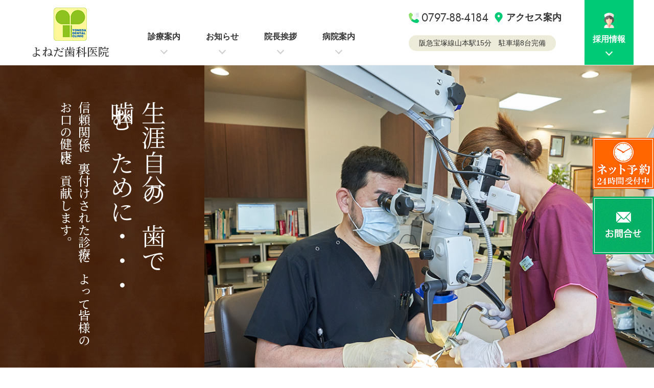

--- FILE ---
content_type: text/html; charset=UTF-8
request_url: https://yoneda-dental.net/
body_size: 7378
content:
<!doctype html>
<html lang="ja">
<head prefix="og: http://ogp.me/ns# fb: http://ogp.me/ns/fb# article: http://ogp.me/ns/article#">
<meta charset="utf-8">

	<!-- This site is optimized with the Yoast SEO plugin v15.2.1 - https://yoast.com/wordpress/plugins/seo/ -->
	<title>歯医者を山本駅・口谷西（宝塚）でお探しなら「よねだ歯科医院」へ</title>
	<meta name="description" content="宝塚市口谷（山本地区）で歯医者をお探しなら、よねだ歯科へ医院へご相談下さい。評判で好評を頂けるように「痛みを軽減した治療」「お子さんにも親しみやすい歯科医院」「国際基準の滅菌」「丁寧なカウンセリング」「新型コロナウイルス感染症予防」などに積極的に取り組んでおります。" />
	<meta name="robots" content="index, follow, max-snippet:-1, max-image-preview:large, max-video-preview:-1" />
	<link rel="canonical" href="https://yoneda-dental.net/" />
	<meta property="og:locale" content="ja_JP" />
	<meta property="og:type" content="website" />
	<meta property="og:title" content="よねだ歯科医院" />
	<meta property="og:description" content="宝塚市口谷（山本地区）で歯医者をお探しなら、よねだ歯科へ医院へご相談下さい。評判で好評を頂けるように「痛みを軽減した治療」「お子さんにも親しみやすい歯科医院」「国際基準の滅菌」「丁寧なカウンセリング」「新型コロナウイルス感染症予防」などに積極的に取り組んでおります。" />
	<meta property="og:url" content="https://yoneda-dental.net/" />
	<meta property="og:site_name" content="よねだ歯科医院" />
	<meta property="og:image" content="https://yoneda-dental.net/wp-content/uploads/2020/11/OGP.jpg" />
	<meta property="og:image:width" content="1200" />
	<meta property="og:image:height" content="630" />
	<meta name="twitter:card" content="summary_large_image" />
	<script type="application/ld+json" class="yoast-schema-graph">{"@context":"https://schema.org","@graph":[{"@type":"Organization","@id":"https://yoneda-dental.net/#organization","name":"\u3088\u306d\u3060\u6b6f\u79d1\u533b\u9662","url":"https://yoneda-dental.net/","sameAs":[],"logo":{"@type":"ImageObject","@id":"https://yoneda-dental.net/#logo","inLanguage":"ja","url":"https://yoneda-dental.net/wp-content/uploads/2020/11/site_icon.png","width":512,"height":512,"caption":"\u3088\u306d\u3060\u6b6f\u79d1\u533b\u9662"},"image":{"@id":"https://yoneda-dental.net/#logo"}},{"@type":"WebSite","@id":"https://yoneda-dental.net/#website","url":"https://yoneda-dental.net/","name":"\u3088\u306d\u3060\u6b6f\u79d1\u533b\u9662","description":"\u4fe1\u983c\u95a2\u4fc2\u306b\u88cf\u4ed8\u3051\u3055\u308c\u305f\u8a3a\u7642\u306b\u3088\u3063\u3066\u7686\u69d8\u306e \u304a\u53e3\u306e\u5065\u5eb7\u306b\u8ca2\u732e\u3057\u307e\u3059\u3002","publisher":{"@id":"https://yoneda-dental.net/#organization"},"potentialAction":[{"@type":"SearchAction","target":"https://yoneda-dental.net/?s={search_term_string}","query-input":"required name=search_term_string"}],"inLanguage":"ja"},{"@type":"CollectionPage","@id":"https://yoneda-dental.net/#webpage","url":"https://yoneda-dental.net/","name":"\u6b6f\u533b\u8005\u3092\u5c71\u672c\u99c5\u30fb\u53e3\u8c37\u897f\uff08\u5b9d\u585a\uff09\u3067\u304a\u63a2\u3057\u306a\u3089\u300c\u3088\u306d\u3060\u6b6f\u79d1\u533b\u9662\u300d\u3078","isPartOf":{"@id":"https://yoneda-dental.net/#website"},"about":{"@id":"https://yoneda-dental.net/#organization"},"description":"\u5b9d\u585a\u5e02\u53e3\u8c37\uff08\u5c71\u672c\u5730\u533a\uff09\u3067\u6b6f\u533b\u8005\u3092\u304a\u63a2\u3057\u306a\u3089\u3001\u3088\u306d\u3060\u6b6f\u79d1\u3078\u533b\u9662\u3078\u3054\u76f8\u8ac7\u4e0b\u3055\u3044\u3002\u8a55\u5224\u3067\u597d\u8a55\u3092\u9802\u3051\u308b\u3088\u3046\u306b\u300c\u75db\u307f\u3092\u8efd\u6e1b\u3057\u305f\u6cbb\u7642\u300d\u300c\u304a\u5b50\u3055\u3093\u306b\u3082\u89aa\u3057\u307f\u3084\u3059\u3044\u6b6f\u79d1\u533b\u9662\u300d\u300c\u56fd\u969b\u57fa\u6e96\u306e\u6ec5\u83cc\u300d\u300c\u4e01\u5be7\u306a\u30ab\u30a6\u30f3\u30bb\u30ea\u30f3\u30b0\u300d\u300c\u65b0\u578b\u30b3\u30ed\u30ca\u30a6\u30a4\u30eb\u30b9\u611f\u67d3\u75c7\u4e88\u9632\u300d\u306a\u3069\u306b\u7a4d\u6975\u7684\u306b\u53d6\u308a\u7d44\u3093\u3067\u304a\u308a\u307e\u3059\u3002","inLanguage":"ja","potentialAction":[{"@type":"ReadAction","target":["https://yoneda-dental.net/"]}]}]}</script>
	<!-- / Yoast SEO plugin. -->


<link rel='stylesheet' id='style-name-css'  href='https://yoneda-dental.net/wp-content/themes/yoneda-dental/style.css?ver=1.0.0' type='text/css' media='all' />
<style type="text/css">.recentcomments a{display:inline !important;padding:0 !important;margin:0 !important;}</style><style type="text/css">
.no-js .native-lazyload-js-fallback {
	display: none;
}
</style>
		<link rel="icon" href="https://yoneda-dental.net/wp-content/uploads/2020/11/cropped-site_icon-32x32.png" sizes="32x32" />
<link rel="icon" href="https://yoneda-dental.net/wp-content/uploads/2020/11/cropped-site_icon-192x192.png" sizes="192x192" />
<link rel="apple-touch-icon" href="https://yoneda-dental.net/wp-content/uploads/2020/11/cropped-site_icon-180x180.png" />
<meta name="msapplication-TileImage" content="https://yoneda-dental.net/wp-content/uploads/2020/11/cropped-site_icon-270x270.png" />
<script>
if (screen.width <= 767) {
document.head.insertAdjacentHTML('beforeend', '<meta name="viewport" content="width=device-width,initial-scale=1.0">');
} else {
document.head.insertAdjacentHTML('beforeend', '<meta name="viewport" content="width=1200">');
}
</script>
<meta name="format-detection" content="telephone=no">
<meta name="SKYPE_TOOLBAR" content="SKYPE_TOOLBAR_PARSER_COMPATIBLE">
<link rel="stylesheet" href="https://yoneda-dental.net/common/css/base.css">
<link rel="stylesheet" href="https://yoneda-dental.net/common/css/top.css">
<script>
  (function(i,s,o,g,r,a,m){i['GoogleAnalyticsObject']=r;i[r]=i[r]||function(){
  (i[r].q=i[r].q||[]).push(arguments)},i[r].l=1*new Date();a=s.createElement(o),
  m=s.getElementsByTagName(o)[0];a.async=1;a.src=g;m.parentNode.insertBefore(a,m)
  })(window,document,'script','https://www.google-analytics.com/analytics.js','ga');

  ga('create', 'UA-87801979-1', 'auto');
  ga('send', 'pageview');

</script>
</head>
<body class="home blog wp-embed-responsive">
<!--▼START header-->
<header id="header" class="js-fixed-header">
  <div class="header_txt">
    <h1>歯医者を山本駅・口谷西（宝塚）でお探しなら「よねだ歯科医院」へ</h1>
  </div>
<!--start headerIn-->
<div id="headerIn"> <a href="https://yoneda-dental.net/" class="header_logo notoSerif">よねだ歯科医院</a>
  <ul class="fixed_btn">
    <li> <a href="https://res.locaop.jp/a/yoneda_shikaiin/shops/yonedashikaiin?_src=hp" target="_blank"> <img src="https://yoneda-dental.net/img/btn_online-reservation.gif" alt="ネット予約（24時間受付中）"/> </a> </li>
    <li class="pc"> <a href="https://yoneda-dental.net/contact/"> <img src="https://yoneda-dental.net/img/btn_contact.gif" alt="お問合せ"/> </a> </li>
    <li class="sp"> <a href="tel:0797-88-4184"> <img src="https://yoneda-dental.net/img/btn_tel.gif" alt="お電話"/> </a> </li>
  </ul>
  <button type="button" class="js-offcanvas-btn"> <span class="hiraku-open-btn-line"></span> <span class="drawerName"></span> </button>
  <div class="js-offcanvas">
    <nav id="drawernav">
      <ul id="gnavi">
        <li class="gnavi__home sp"><a href="https://yoneda-dental.net/">ホーム</a></li>
        <li><a href="https://yoneda-dental.net/kamoku/">診療案内</a></li>
        <li><a href="https://yoneda-dental.net/news/">お知らせ</a></li>
        <li><a href="https://yoneda-dental.net/staff/">院長挨拶</a></li>
        <li><a href="https://yoneda-dental.net/setsubi/">病院案内</a></li>
        <li class="sp"><a href="https://yoneda-dental.net/contact/">お問合せ</a></li>
      </ul>
      <div id="header_box">
        <ul class="header_info">
          <li class="header_tel"><a href="te:0797-88-4184" class="link_tel">0797-88-4184</a></li>
          <li class="header_access"><a href="https://yoneda-dental.net/setsubi/#access">アクセス案内</a></li>
        </ul>
        <p class="access_txt">阪急宝塚線山本駅15分　<span>駐車場8台完備</span></p>
        <a class="header_recruit" href="https://en-gage.net/yonedashikajimu_saiyo/" target="_blank">採用情報</a> </div>
    </nav>
  </div>
</div>
<!--end headerIn-->
<script>
  (function(i,s,o,g,r,a,m){i['GoogleAnalyticsObject']=r;i[r]=i[r]||function(){
  (i[r].q=i[r].q||[]).push(arguments)},i[r].l=1*new Date();a=s.createElement(o),
  m=s.getElementsByTagName(o)[0];a.async=1;a.src=g;m.parentNode.insertBefore(a,m)
  })(window,document,'script','https://www.google-analytics.com/analytics.js','ga');

  ga('create', 'UA-87801979-1', 'auto');
  ga('send', 'pageview');

</script>
</header>
<!--▲END header--> 
<!--▼START contentsWrap-->
<div id="contentsWrap">
  <main>     <!--▼START mainimg-->
    <div id="mainimg">
      <div class="blc_in">
        <div class="box_txt notoSerif">
          <h2 class="catch_txt">生涯自分の歯で<br class="pc">噛むために・・・</h2>
          <p>信頼関係に裏付けされた診療によって皆様の<br class="pc">お口の健康に貢献します。</p>
         
        </div>
      </div>
    </div>
    <!--▲END mainimg-->
    <div id="paragraph_01">
      <div class="blc_in">
        <div class="box_txt">
          <p>人生１００年時代を迎え、長くなった寿命を豊かに、そして健やかに過ごすために歯の健康は非常に大切です。年齢を重ねる毎に、生きる喜びはおいしく食事が摂れる事、人と楽しく会話する事に集約されてくるからです。<br>
            よねだ歯科医院では、多くの方々に最高の人生を過ごして頂くために、信頼関係に裏付けされた診療によって全力で皆様のお口の健康に貢献したいと考えております。</p>
        </div>
      </div>
    </div>
    <!-- #info -->
    <div id="info">
      <div class="blc_in">
        <a href="https://yoneda-dental.net/infection_control/" class="infectionLink notoSerif">
          <p class="to_infectionTxt01">当院の<span>新型コロナウィルス対策</span>について</p>
          <p class="to_infectionTxt02">詳しくはこちら</p>
        </a>  
      </div>
      <div class="blc_in">
        <div class="clearfix">
          <div class="consultation_time">
            <h3 class="box_ttl notoSerif">診療時間</h3>
            <table>
              <thead>
                <tr>
                  <th scope="col">診療時間</th>
                  <th scope="col">月</th>
                  <th scope="col">火</th>
                  <th scope="col">水</th>
                  <th scope="col">木</th>
                  <th scope="col">金</th>
                  <th scope="col" class="Sat">土</th>
                  <th scope="col" class="Sun">日</th>
                  <th scope="col">祝</th>
                </tr>
              </thead>
              <tbody>
                <tr>
                  <th scope="row">9:00～13:00</th>
                  <td>●</td>
                  <td>●</td>
                  <td>●</td>
                  <td>●</td>
                  <td>●</td>
                  <td>●</td>
                  <td>/</td>
                  <td>/</td>
                </tr>
                <tr>
                  <th scope="row">14:30～18：30</th>
                  <td>●</td>
                  <td>●</td>
                  <td>●</td>
                  <td>/</td>
                  <td>●</td>
                  <td>/</td>
                  <td>/</td>
                  <td>/</td>
                </tr>
              </tbody>
            </table>
          </div>
          <div class="news">
                        <h3 class="box_ttl notoSerif">お知らせ</h3>
                        <ul class="news__list">
                            <li><span class="post-day"><time datetime="2022-11-25T17:36:15+09:00">2022.11.25</time></span><a href="https://yoneda-dental.net/news/news-70/" class="post-ttl">【お知らせ】年末年始のお知らせ</a></li>
                            <li><span class="post-day"><time datetime="2020-11-17T00:00:14+09:00">2020.11.17</time></span><a href="https://yoneda-dental.net/news/news-41/" class="post-ttl">ホームページリニューアルのお知らせ</a></li>
                          </ul>
                      </div>
        </div>
        <div class="access clearfix">
          <figure class="exterior">
            <picture>
              <source media="(max-width: 767px)" srcset="img/dental-cinic.jpg">
              <img src="img/exterior.jpg" alt="よねだ歯科外観"> </picture>
          </figure>
          <div class="box">
            <ul class="access__list">
              <li class="address">宝塚市口谷西2-2-30 グリーンプラザⅢ1F</li>
              <li class="map"><a href="https://g.page/yonedasikaiinn?share" target="_blank">GoogleMap</a></li>
              <li class="traffic">阪急宝塚線山本駅15分</li>
              <li class="parking">駐車場8台完備</li>
            </ul>
            <ul class="btn_list">
              <li><a href="setsubi/#access">アクセス案内</a></li>
              <li><a href="setsubi/#parking">駐車場のご案内はこちら</a></li>
              <li class="info_online"><a href="https://www.ks-mg.info/ohccs285501/" target="_blank" class="link_online">よねだ歯科・オンライン歯科健康相談</a></li>
            </ul>
            <ul class="first_info clearfix">
              <li class="beginner"><a href="kamoku/#beginner">初めての方へ</a></li>
              <li class="tel"><a href="tel:0797-88-4184" class="link_tel">0797-88-4184</a></li>
              <li class="access"><a href="setsubi/#access">アクセス案内</a></li>
              <li class="map"><a href="https://g.page/yonedasikaiinn?share" target="_blank">GoogleMap</a></li>
            </ul>
          </div>
        </div>
      </div>
    </div>
    <!-- /#info --> 
    <!-- #guidance -->
    <div id="guidance">
      <section>
        <div class="blc_in">
          <div class="box">
            <h3 class="blc_ttl notoSerif">地域の皆様の歯の健康を守ります</h3>
            <p>兵庫県宝塚市口谷西にあるよねだ歯科医院では、一般歯科、小児歯科、予防歯科、口腔外科、審美歯科の診療を行っています。<br>
              「歯の痛み」や「詰め物が取れた」といった虫歯の治療、「入れ歯」の制作、修理、定期的なメンテナンス、「歯周病」などの歯茎のお悩み、「歯ぎしり」や「食いしばり」といった生活習慣やストレスに起因する症状の治療に取り組んでいます。
              地元の皆様の歯の健康を見守り、必要に応じて専門医や地域医療組織と連携した治療を進めてまいります。</p>
          </div>
        </div>
        <div class="medical">
          <ul class="medical__list notoSerif">
            <li class="general"><a href="kamoku/general/">一般歯科</a></li>
            <li class="pediatrics"><a href="kamoku/pediatrics/">小児歯科</a></li>
            <li class="preventive"><a href="kamoku/preventive/">予防歯科</a></li>
            <li class="oral-surgery"><a href="kamoku/oral-surgery/">口腔外科</a></li>
            <li class="implant"><a href="kamoku/implant/">インプラント</a></li>
            <li class="cosmetic"><a href="kamoku/cosmetic/">審美歯科</a></li>
            <li class="online"><a href="https://www.ks-mg.info/ohccs285501/" target="_blank">オンライン歯科</a></li>
          </ul>
        </div>
        <div class="symptoms">
          <ul class="symptoms__list">
            <li>
              <dl>
                <dt>歯が痛い・ムズムズする</dt>
                <dd>歯の痛み、歯が欠けた、詰め物が取れたなど、むし歯や歯の根が割れた事が原因のトラブル。放っておくと歯を失ったり、顎の関節の病気の原因になることも。<a href="kamoku/general/" class="btn_treatment">この症例に対応した治療を見る</a></dd>
              </dl>
            </li>
            <li>
              <dl>
                <dt>歯茎の腫れ・出血・口臭</dt>
                <dd>もしかしたら歯周病かもしれません。歯周病は進行すると顎の骨が溶けてなくなり、歯を失う病気です。また心筋梗塞や脳梗塞・肺炎などにもつながる恐れがあります。<a href="kamoku/general/" class="btn_treatment">この症例に対応した治療を見る</a></dd>
              </dl>
            </li>
            <li>
              <dl>
                <dt>アゴが疲れる</dt>
                <dd>寝起きの歯の痛み、あごの疲れは歯ぎしりや歯を食いしばるクセが原因かも。ストレスがきっかけで発症することが多く、ナイトガードで軽減が可能です。<a href="kamoku/oral-surgery/" class="btn_treatment">この症例に対応した治療を見る</a></dd>
              </dl>
            </li>
            <li>
              <dl>
                <dt>歯が変色してきた</dt>
                <dd>タバコや食べ物・飲み物の影響で変色した歯を美しく、神経を抜いた歯を白くするホワイトニング方法もあります。<a href="kamoku/cosmetic/" class="btn_treatment">この症例に対応した治療を見る</a></dd>
              </dl>
            </li>
            <li>
              <dl>
                <dt>入れ歯が合わない</dt>
                <dd>入れ歯を調整したり、作り直すことで、毎日しっかり噛んで食事を楽しめるようになります。噛み合わせは体幹の安定や認知症予防にも繋がります。<a href="kamoku/general/" class="btn_treatment">この症例に対応した治療を見る</a></dd>
              </dl>
            </li>
            <li>
              <dl>
                <dt>インプラントのご相談</dt>
                <dd>入れ歯かインプラントか・・・<br>
                  入れ歯の不便さでお悩みの患者様に、ご希望に沿った治療方法を提案します。<a href="kamoku/implant/" class="btn_treatment">この症例に対応した治療を見る</a></dd>
              </dl>
            </li>
          </ul>
        </div>
      </section>
    </div>
    <!-- /#guidance --> 
    <!-- /#initiative -->
    <div id="initiative">
      <section>
        <div class="box_img">
          <div class="main_img">
            <ul class="catch">
              <li>安心</li>
              <li>安全</li>
              <li>誠実</li>
            </ul>
            <figure> <img src="img/initiative_01.jpg" alt=""> </figure>
          </div>
          <ul class="list_tmb">
            <li class="tmb"><img src="img/initiative_02.jpg" alt=""></li>
            <li class="tmb"><img src="img/initiative_03.jpg" alt=""></li>
          </ul>
        </div>
        <div class="box_txt">
          <h3 class="blc_ttl notoSerif">当医院の取り組み</h3>
          <dl>
            <dt>痛みを軽減した治療</dt>
            <dd>表面麻酔、痛みの少ない細い針を使用します。</dd>
            <dt>お子さんにも親しみやすい歯科医院</dt>
            <dd>初めて歯科に来院されるお子様には、まず医院の雰囲気に慣れて頂くため治療を強制しません。将来の「歯科恐怖症」をつくらないために、最大限の配慮を行います。</dd>
            <dt>国際基準の滅菌</dt>
            <dd>当院では国際基準の滅菌のほか、治療器具、院内空調まで徹底した院内感染予防対策を行っています。また飛沫感染防止のため、各ユニットに口腔外バキュームを設置しております。</dd>
            <dt>丁寧なカウンセリング</dt>
            <dd>患者様の主なお悩みをきちんとお伺いした上で、必要な検査を行い診療方針をご説明します。説明には模型や画像・動画などを活用し、理解が深まるように最大限努めます。</dd>
            <dt>予約制</dt>
            <dd>ご来院頂く患者様をお待たせしないよう、また新型コロナウイルス感染拡大防止の観点から「密集」を避けるため、当院では事前にご予約をいただき診療を行っています。</dd>
          </dl>
        </div>
      </section>
    </div>
    <!-- /#initiative -->
    <!-- #blc_clinic -->
    <div id="blc_clinic">
      <section>
        <div class="blc_in">
          <figure><img src="https://yoneda-dental.net/img/dental-cinic.jpg" alt="よねだ歯科医院"></figure>
          <div class="box">
            <h3 class="box_ttl">よねだ歯科医院</h3>
            <ul class="access__list">
              <li class="address">〒665-0813<br>
                宝塚市口谷西2-2-30 グリーンプラザⅢ1F</li>
              <li class="tel"><a class="link_tel" href="tel:0797-88-4184">0797-88-4184</a></li>
              <li class="form"><a href="https://yoneda-dental.net/contact/">お問合せフォーム</a></li>
              <li class="parking">医院前、近隣に駐スペース8台分完備</li>
            </ul>
            <ul class="first_info clearfix">
              <li class="beginner"><a href="https://yoneda-dental.net/kamoku/#beginner">初めての方へ</a></li>
              <li class="access"><a href="https://yoneda-dental.net/setsubi/#access">アクセス案内</a></li>
              <li class="map"><a href="https://g.page/yonedasikaiinn?share" target="_blank">GoogleMapを開く</a></li>
            </ul>
          </div>
        </div>
      </section>
    </div>
    <!-- /#blc_clinic -->
  <!--end main --> 
  </main>
</div>
<!--▲END contentsWrap-->
<!--▼START footer-->
<footer id="footer">
  <div id="footerIn">
    <p class="copyright">Copyright &copy; 	
2026 <a href="https://yoneda-dental.net/">よねだ歯科医院</a>. All Rights Reserved.</p>
  </div>
</footer>
<!--▲END footer--> 
<script  src='https://ajax.googleapis.com/ajax/libs/jquery/3.4.1/jquery.min.js?ver=3.4.1' id='jquery-js'></script>
<script type="text/javascript">
( function() {
	var nativeLazyloadInitialize = function() {
		var lazyElements, script;
		if ( 'loading' in HTMLImageElement.prototype ) {
			lazyElements = [].slice.call( document.querySelectorAll( '.native-lazyload-js-fallback' ) );
			lazyElements.forEach( function( element ) {
				if ( ! element.dataset.src ) {
					return;
				}
				element.src = element.dataset.src;
				delete element.dataset.src;
				if ( element.dataset.srcset ) {
					element.srcset = element.dataset.srcset;
					delete element.dataset.srcset;
				}
				if ( element.dataset.sizes ) {
					element.sizes = element.dataset.sizes;
					delete element.dataset.sizes;
				}
				element.classList.remove( 'native-lazyload-js-fallback' );
			} );
		} else if ( ! document.querySelector( 'script#native-lazyload-fallback' ) ) {
			script = document.createElement( 'script' );
			script.id = 'native-lazyload-fallback';
			script.type = 'text/javascript';
			script.src = 'https://yoneda-dental.net/wp-content/plugins/native-lazyload/assets/js/lazyload.js';
			script.defer = true;
			document.body.appendChild( script );
		}
	};
	if ( document.readyState === 'complete' || document.readyState === 'interactive' ) {
		nativeLazyloadInitialize();
	} else {
		window.addEventListener( 'DOMContentLoaded', nativeLazyloadInitialize );
	}
}() );
</script>
		<script src="https://yoneda-dental.net/common/js/hiraku.js"></script> 
<script src="https://yoneda-dental.net/common/js/script.js"></script>
</body>
</html>

--- FILE ---
content_type: text/css
request_url: https://yoneda-dental.net/wp-content/themes/yoneda-dental/style.css?ver=1.0.0
body_size: 532
content:
@charset "UTF-8";
/*
Theme Name: yoneda-dental
Author: DreamNet team
Author URI: http://www.dream-net.org/
Description: よねだ歯科医院テーマ
Version: 1.0
License: GNU General Public License v2 or later
License URI: http://www.gnu.org/licenses/gpl-2.0.html
Text Domain: yoneda-dental
*/

.no-post{ padding: 100px 0; text-align: center; background-color: #fff; color: #999; font-size: 18px;}
.edit_post{ position: absolute; right: 0; top: 0;}
.edit_post a{ background-color: #CCC; color:#FFF; font-size: 12px; padding: 5px 15px;}
.edit_post a:hover{ background-color: #ff7e00;}

/* 404 */
.error_content { overflow: hidden; text-align: center; position: relative;}
.error_content:before{ content: '404'; font-size: 9rem; display: block; margin-bottom: 20px; color: #ccc; line-height: 1; font-weight: bold;}

/* テーマで必須のクラス */
.sticky { display: block; }
.gallery-caption { font-size: 87.5%; }
.bypostauthor { color: #999; }
.screen-reader-text { clip: rect(1px, 1px, 1px, 1px); position: absolute !important; height: 1px; width: 1px; overflow: hidden; }

--- FILE ---
content_type: text/css
request_url: https://yoneda-dental.net/common/css/base.css
body_size: 4116
content:
@import url("https://fonts.googleapis.com/css2?family=Noto+Serif+JP:wght@400;500&display=swap");@import url("https://fonts.googleapis.com/css2?family=Lora&display=swap");#gnavi li a,#header_box .header_access,#header_box .header_recruit{text-rendering:optimizeLegibility;-webkit-font-smoothing:subpixel-antialiased;transform:rotate(0.028deg);-o-transform:rotate(0.028deg);-moz-transform:rotate(0.028deg);-webkit-transform:rotate(0.028deg)}#gnavi li a,#header_box .header_access,#header_box .header_recruit{text-rendering:optimizeLegibility;-webkit-font-smoothing:subpixel-antialiased;transform:rotate(0.028deg);-o-transform:rotate(0.028deg);-moz-transform:rotate(0.028deg);-webkit-transform:rotate(0.028deg)}section,nav,article,aside,hgroup,header,footer,figure,figcaption,details{display:block;margin:0}video,audio,canvas{display:inline-block;*display:inline;*zoom:1}audio:not([controls]){display:none}[hidden]{display:none}*,*:before,*:after{-o-box-sizing:border-box;-ms-box-sizing:border-box;box-sizing:border-box}html{font-size:62.5%;-webkit-text-size-adjust:100%;-ms-text-size-adjust:100%}body{font-family:sans-serif;padding:0;margin:0;text-align:left}p,blockquote,dl,dd,figure{margin:0}hr{color:inherit;height:auto;box-sizing:content-box;border:none}pre{font-family:monospace, sans-serif;white-space:pre-wrap;word-wrap:break-word;margin:0}a,a:link,a:visited{outline:none;text-decoration:none}a:focus{outline:0}a:hover,a:active{outline:0;text-decoration:underline}strong,b{font-weight:bold}small{font-size:0.83em}q{quotes:none}abbr[title]{border-bottom:1px dotted}code,samp,kbd{font-family:monospace, sans-serif}mark{color:black;background-color:yellow}sub,sup{vertical-align:baseline;position:relative}sub{bottom:-0.25em}sup{top:-0.5em}br{letter-spacing:0 !important}img{border:0;-ms-interpolation-mode:bicubic;vertical-align:middle}svg:not(:root){overflow:hidden}table{border-collapse:collapse;border-spacing:0}caption{padding:0;text-align:left}th,td{text-align:left;padding:0}th{font-weight:normal}form{margin:0}fieldset{border:0;padding:0;margin:0}legend{border:0;*margin-left:-7px}input,button,select,textarea{font-size:1em;color:inherit;margin:0;font-family:"YakuHanJPs",-apple-system,BlinkMacSystemFont,"游ゴシック体",YuGothic,"Yu Gothic M","游ゴシック Medium","Yu Gothic Medium","ヒラギノ角ゴ Pro W3","Hiragino Kaku Gothic Pro","メイリオ",Meiryo,Osaka,"ＭＳ Ｐゴシック","MS PGothic","Helvetica Neue",HelveticaNeue,Helvetica,Arial,"Segoe UI",sans-serif}input,button{line-height:normal;vertical-align:inherit;*vertical-align:middle}input::-moz-focus-inner,button::-moz-focus-inner{border:0;padding:0}input[type="search"]{-webkit-appearance:textfield;box-sizing:content-box}input[type="search"]:focus{outline-offset:-2px}input[type="search"]::-webkit-search-decoration{-webkit-appearance:none}input[type="checkbox"],input[type="radio"]{box-sizing:border-box;padding:0;vertical-align:middle;margin-right:5px}input[type="submit"],input[type="reset"],input[type="button"],button{cursor:pointer;-webkit-appearance:button;*overflow:visible}select{line-height:normal}textarea{vertical-align:top;overflow:auto}address{font-style:normal}i{font-style:normal}@media screen and (max-width: 767px){*{max-height:999999px}body{-webkit-text-size-adjust:100%}p a,label a{display:inline-block}img{max-width:100%;height:auto}a img{line-height:100%;vertical-align:middle}input,button,select,textarea{max-width:100%}}.js-hiraku-offcanvas-active{display:none;position:fixed;top:0;right:0;bottom:0;left:0;z-index:100001;width:100%;height:100%;background:rgba(0,0,0,0.3)}.js-hiraku-offcanvas-open{display:block}.js-hiraku-offcanvas-body{width:100%;left:0;transition:left 0.3s ease-in-out;z-index:0}.js-hiraku-offcanvas-body-right{overflow-y:hidden;left:-70%;position:fixed}.js-hiraku-offcanvas-body-left{overflow-y:hidden;left:70%;position:fixed}.js-hiraku-offcanvas-body-moving{left:0;position:fixed}.js-hiraku-offcanvas-active .js-hiraku-offcanvas-sidebar{display:block;width:70%;z-index:10002;position:fixed;top:0;bottom:0;max-width:100%;background-color:#fff;overflow-y:scroll;-webkit-overflow-scrolling:touch;box-sizing:border-box}.js-hiraku-offcanvas:focus{background-color:rgba(0,0,0,0.3)}.js-hiraku-offcanvas-active .js-hiraku-offcanvas-sidebar-right{right:0;left:auto;margin-right:-70%;transition:margin-right 0.3s ease-in-out}.js-hiraku-offcanvas-active .js-hiraku-offcanvas-sidebar-left{left:0;right:auto;margin-left:-70%;transition:margin-left 0.3s ease-in-out}.js-hiraku-offcanvas-active .js-hiraku-offcanvas-sidebar-right.active{margin-right:0;transition:margin-right 0.3s ease-in-out}.js-hiraku-offcanvas-active .js-hiraku-offcanvas-sidebar-left.active{margin-left:0;transition:margin-left 0.3s ease-in-out}.js-hiraku-header-fixed{transition:margin-left 0.3s ease-in-out;position:fixed;top:0;left:0;width:100%}.js-hiraku-offcanvas-body-right,.js-hiraku-offcanvas-body-left{overflow:hidden}.js-hiraku-offcanvas-body-right .js-hiraku-header-fixed{margin-left:-70%}.js-hiraku-offcanvas-body-left .js-hiraku-header-fixed{margin-left:70%}.js-hiraku-offcanvas-close-btn{position:fixed;width:50px;height:50px;margin:5px;padding:0;border:0;overflow:hidden;right:calc( 70% + 5px);text-indent:-1000px;background:none}.hiraku-open-btn{background:transparent;border:1px solid #ccc;padding:6px;cursor:pointer;border-radius:3px}.hiraku-open-btn-line{display:block;position:relative;width:18px;height:2px;margin:6px 0;background-color:#fff;border-radius:1px;transition:.1s all}.hiraku-open-btn-line:before,.hiraku-open-btn-line:after{content:"";display:block;position:absolute;background-color:#fff;width:100%;height:2px;border-radius:1px;transition:.3s all}.hiraku-open-btn-line:before{top:-6px}.hiraku-open-btn-line:after{bottom:-6px}[aria-expanded="true"] .hiraku-open-btn-line{background-color:transparent}[aria-expanded="true"] .hiraku-open-btn-line:before,[aria-expanded="true"] .hiraku-open-btn-line:after{width:22px}[aria-expanded="true"] .hiraku-open-btn-line:before{transform:translate(-2px, 6px) rotate(45deg)}[aria-expanded="true"] .hiraku-open-btn-line:after{transform:translate(-2px, -6px) rotate(-45deg)}.js-offcanvas-btn{display:none;transition:right 0.3s ease-in-out;line-height:1;border:solid 0 #fff;height:50px}@media screen and (max-width: 767px){.js-offcanvas-btn{display:block;right:0px;top:0px;position:fixed;padding:10px 10px 7px;background:#00ca76;z-index:100002}.js-offcanvas-btn:focus{outline:0}}.js-offcanvas-btn .drawerName{font-size:10px;letter-spacing:0}.js-offcanvas-btn .drawerName:before{content:"MENU";color:#fff}.js-hiraku-offcanvas-btn-active{right:calc( 70% + 0px);pointer-events:none}.hiraku-open-btn-line{width:20px;margin-left:auto;margin-right:auto}.hiraku-open-btn-line,.hiraku-open-btn-line:before,.hiraku-open-btn-line:after{background-color:#fff}[aria-expanded="true"] .hiraku-open-btn-line:before,[aria-expanded="true"] .hiraku-open-btn-line:after{width:20px}.sidebar-offcanvas{display:none;margin-right:-70%}@media screen and (max-width: 767px){.sidebar-offcanvas{display:block}}@media screen and (max-width: 767px){.js-hiraku-offcanvas-active .js-offcanvas{background-color:#f7f7f7}}@font-face{font-family:"Yu Gothic";src:local("Yu Gothic Medium");font-weight:100}@font-face{font-family:"Yu Gothic";src:local("Yu Gothic Medium");font-weight:200}@font-face{font-family:"Yu Gothic";src:local("Yu Gothic Medium");font-weight:300}@font-face{font-family:"Yu Gothic";src:local("Yu Gothic Medium");font-weight:400}@font-face{font-family:"Yu Gothic";src:local("Yu Gothic Bold");font-weight:bold}@font-face{font-family:'Renner*';font-style:normal;font-weight:400;font-display:swap;src:local("Futura Std"),local("メイリオ"),url(//indestructibletype-fonthosting.github.io/renner_400_book-webfont.woff2) format("woff2"),url(//indestructibletype-fonthosting.github.io/renner_400_book-webfont.woff) format("woff")}@font-face{font-family:'Renner*';font-style:normal;font-weight:500;font-display:swap;src:local("Futura Std"),local("メイリオ"),url(//indestructibletype-fonthosting.github.io/renner_500_medium-webfont.woff2) format("woff2"),url(//indestructibletype-fonthosting.github.io/renner_500_medium-webfont.woff) format("woff")}body{font-family:"YakuHanJPs",-apple-system,BlinkMacSystemFont,"游ゴシック体",YuGothic,"Yu Gothic M","游ゴシック Medium","Yu Gothic Medium","ヒラギノ角ゴ Pro W3","Hiragino Kaku Gothic Pro","メイリオ",Meiryo,Osaka,"ＭＳ Ｐゴシック","MS PGothic","Helvetica Neue",HelveticaNeue,Helvetica,Arial,"Segoe UI",sans-serif;font-feature-settings:"palt";line-height:1.5;font-size:18px;font-size:1.8rem;color:#333;min-width:1200px}@media screen and (max-width: 767px){body{min-width:100%}}a{transition-duration:0.3s}a,a:link,a:visited{color:#07ae6c}nav a:hover,.button,.button a{text-decoration:none}a:focus,*:focus{outline:none}#header{border-bottom:1px solid #eee;background-color:#fff}@media print, screen and (min-width: 768px){#header{position:relative !important}}@media screen and (max-width: 767px){#header{height:50px;z-index:10;box-shadow:0 1px 10px 0 rgba(0,0,0,0.4)}}#header #headerIn{overflow:hidden;margin-left:auto;margin-right:auto;max-width:1200px;position:relative}#header .header_txt{overflow:hidden;position:relative}#header .header_txt h1{position:absolute}#header .header_logo{display:block;color:#333;background:url("../img/logo.png") no-repeat left 10px center/30px auto;float:left;line-height:1;font-size:2rem;line-height:50px;padding-left:45px}@media print, screen and (min-width: 768px){#header .header_logo{padding-top:75px;padding-left:0;margin:15px 20px;background:url("../img/logo.png") no-repeat center top/65px auto;font-size:2.2rem;line-height:1}}@media screen and (max-width: 350px){#header .header_logo{font-size:5vw}}#header .header_logo:hover{text-decoration:none}#header ul{padding:0}#header ul li{list-style:none}#gnavi{margin:0}@media print, screen and (min-width: 768px){#gnavi{float:left;margin:35px 0 0 30px}}#gnavi li{font-size:1.6rem}@media print, screen and (min-width: 768px){#gnavi li{float:left}}#gnavi li a{padding:25px;color:#333;font-weight:bold;position:relative;vertical-align:middle;display:block;background:#fff}#gnavi li a:before{content:"";position:absolute;top:auto;right:20px;bottom:auto;left:auto;width:10px;height:10px;margin:auto;border-top:1.5px solid #ccc;border-right:1.5px solid #ccc;transform:rotate(45deg);-webkit-transform:rotate(45deg);-moz-transform:rotate(45deg);-ms-transform:rotate(45deg);-o-transform:rotate(45deg)}@media print, screen and (min-width: 768px){#gnavi li a{position:relative;vertical-align:middle}#gnavi li a:before{content:"";position:absolute;top:auto;right:0;bottom:5px;left:0;width:10px;height:10px;margin:auto;border-top:1.5px solid #ccc;border-right:1.5px solid #ccc;transform:rotate(135deg);-webkit-transform:rotate(135deg);-moz-transform:rotate(135deg);-ms-transform:rotate(135deg);-o-transform:rotate(135deg)}}#gnavi li a:hover{color:#07ae6c}@media print, screen and (min-width: 768px){#gnavi li a:hover{position:relative;vertical-align:middle}#gnavi li a:hover:before{content:"";position:absolute;top:auto;right:0;bottom:5px;left:0;width:10px;height:10px;margin:auto;border-top:1.5px solid #07ae6c;border-right:1.5px solid #07ae6c;transform:rotate(135deg);-webkit-transform:rotate(135deg);-moz-transform:rotate(135deg);-ms-transform:rotate(135deg);-o-transform:rotate(135deg)}}#header_box{overflow:hidden;margin:0 20px}@media print, screen and (min-width: 768px){#header_box{float:right;width:440px;margin:0}}#header_box .header_info{overflow:hidden}@media print, screen and (min-width: 768px){#header_box .header_info{float:left}}@media print, screen and (min-width: 768px){#header_box .header_info li{float:left;margin-right:10px}}#header_box .header_info a{color:#333;line-height:33px;padding-left:25px;background-position:left center;background-repeat:no-repeat;background-size:20px auto}#header_box .header_tel{font-family:'Renner*';font-size:2.2rem}#header_box .header_tel a{background-image:url(../img/icon/telephone.svg)}@media screen and (max-width: 767px){#header_box .header_tel{margin-bottom:1em}}#header_box .header_access{font-size:1.8rem;font-weight:bold}#header_box .header_access a{background-image:url(../img/icon/placeholder.svg)}#header_box .header_access a:hover{color:#07ae6c}#header_box .access_txt{background-color:#edebd9;border-radius:30px;padding:5px 20px;font-size:1.4rem;margin-bottom:2em}@media print, screen and (min-width: 768px){#header_box .access_txt{float:left;margin-bottom:0}}#header_box .access_txt span{display:inline-block}#header_box .header_recruit{position:relative;vertical-align:middle;color:#fff;font-size:1.6rem;padding:1em 50px 1em 50px;background-color:#00ca76;background-image:url(../img/icon/nurse.svg);background-repeat:no-repeat;background-position:left 10px center;background-size:auto 30px;font-weight:bold;display:block}#header_box .header_recruit:before{content:"";position:absolute;top:50%;right:20px;bottom:auto;left:auto;width:10px;height:10px;margin:auto;border-top:1.5px solid #fff;border-right:1.5px solid #fff;transform:rotate(45deg);-webkit-transform:rotate(45deg);-moz-transform:rotate(45deg);-ms-transform:rotate(45deg);-o-transform:rotate(45deg)}#header_box .header_recruit:before{margin-top:-5px}@media print, screen and (min-width: 768px){#header_box .header_recruit{position:relative;vertical-align:middle;display:inline-block;position:absolute;right:0;top:0;bottom:0;padding:65px 1em 20px;background-position:center 25px}#header_box .header_recruit:before{content:"";position:absolute;top:auto;right:0;bottom:20px;left:0;width:10px;height:10px;margin:auto;border-top:1.5px solid #fff;border-right:1.5px solid #fff;transform:rotate(135deg);-webkit-transform:rotate(135deg);-moz-transform:rotate(135deg);-ms-transform:rotate(135deg);-o-transform:rotate(135deg)}#header_box .header_recruit:hover{filter:brightness(110%)}}.blc_in{margin-left:auto;margin-right:auto;max-width:1200px;padding:40px}@media screen and (max-width: 767px){.blc_in{padding:20px}}.fixed_btn{position:relative;padding-left:0;margin:0}@media print, screen and (min-width: 768px){.fixed_btn{position:fixed;right:0;top:270px;z-index:5}}@media screen and (max-width: 767px){.fixed_btn{float:right;margin-right:50px}}.fixed_btn li{list-style:none;margin-bottom:15px}@media screen and (max-width: 767px){.fixed_btn li{margin-bottom:0;float:right}.fixed_btn li img{width:auto;height:50px}}.fixed_btn li a{display:block}.fixed_btn li a:hover img{filter:brightness(110%)}#blc_clinic{background-color:#f4f2eb;position:relative}#blc_clinic .blc_in{overflow:hidden}#blc_clinic figure{overflow:hidden}@media print, screen and (min-width: 768px){#blc_clinic figure{position:absolute;top:0;bottom:0;right:50%;width:50%;max-width:750px}#blc_clinic figure img{width:auto;height:100%}}#blc_clinic .box{padding:20px 0}@media print, screen and (min-width: 768px){#blc_clinic .box{float:right;width:50%;padding:0 40px}}#blc_clinic .box a{color:#333}#blc_clinic .box .box_ttl{font-size:2.6rem;margin-top:0;margin-bottom:20px}#blc_clinic .box ul{padding-left:0}#blc_clinic .box li{list-style:none}#blc_clinic .box .access__list{overflow:hidden;margin:0}#blc_clinic .box .access__list li{float:left;margin-bottom:20px}#blc_clinic .box .access__list .address{width:100%}#blc_clinic .box .access__list .tel{margin-right:40px;padding-left:30px;background:url(../img/icon/telephone.svg) no-repeat left center/20px auto}#blc_clinic .box .access__list .form{padding-left:30px;background:url(../img/icon/email.svg) no-repeat left center/20px auto}#blc_clinic .box .access__list .parking{width:100%;padding-left:30px;background:url(../img/icon/car.svg) no-repeat left center/20px auto}#blc_clinic .box .first_info{margin-bottom:0}#blc_clinic .box .first_info li{border-radius:10px;overflow:hidden;background-color:#fff;max-width:360px;margin-bottom:10px;font-weight:500;font-size:1.7rem;background-position:20px center;background-repeat:no-repeat;background-size:auto 25px}#blc_clinic .box .first_info li a{display:block;padding:15px 30px 15px 60px}#blc_clinic .box .first_info li a:hover{text-decoration:none;color:#07ae6c}#blc_clinic .box .first_info .beginner{background-image:url(../img/icon/wakaba-mark.png)}#blc_clinic .box .first_info .access{background-image:url(../img/icon/placeholder.svg)}#blc_clinic .box .first_info .map{background-image:url(../img/icon/gps.svg)}#footer #footerIn{overflow:hidden;margin-left:auto;margin-right:auto;max-width:1200px;position:relative;text-align:right;padding:50px}@media screen and (max-width: 767px){#footer #footerIn{padding:20px}}#footer #footerIn .copyright{color:#ccc;font-size:1.4rem}#footer #footerIn .copyright a{color:#ccc}.clearfix:after{content:"";display:block;clear:both;height:1px}*:first-child+html .clearfix:after{visibility:hidden;display:block;font-size:0;content:" ";clear:both;height:0}.notoSerif{font-family:'Noto Serif JP',"BIZ UDMincho", serif;font-weight:500}.num{font-family:'Lora', serif;font-weight:400}@media print, screen and (min-width: 768px){a.link_tel{pointer-events:none;text-decoration:none !important}}.pc{display:block}.sp{display:none}@media screen and (max-width: 767px){.pc{display:none}.sp{display:block}}.blc_ttl{font-size:2.6rem;font-weight:700}@media screen and (max-width: 500px){.blc_ttl{font-size:2rem}}.pageTop{display:none;width:60px;height:60px;position:fixed;right:1%;bottom:1%;background:#07ae6c;opacity:0.8;border-radius:50%;overflow:hidden;z-index:10;-webkit-transition:all .3s;transition:all .3s;border:solid 1px #fff}.pageTop a{position:relative;display:block;width:60px;height:60px;font-size:11px;line-height:1;letter-spacing:0;text-decoration:none;color:#fff;padding:30px 0 0;text-align:center}.pageTop a:before{border-right:3px solid #fff;border-top:3px solid #fff;content:"";display:block;height:12px;width:12px;margin-left:-6px;position:absolute;top:13px;left:50%;-webkit-transform:rotate(-45deg);transform:rotate(-45deg)}.pageTop:hover{bottom:2%}
/*# sourceMappingURL=base.css.map */


--- FILE ---
content_type: text/css
request_url: https://yoneda-dental.net/common/css/top.css
body_size: 3444
content:
@charset "UTF-8";
#info .box .first_info {
  text-rendering: optimizeLegibility;
  -webkit-font-smoothing: subpixel-antialiased;
  transform: rotate(0.028deg);
  -o-transform: rotate(0.028deg);
  -moz-transform: rotate(0.028deg);
  -webkit-transform: rotate(0.028deg);
}

#mainimg {
  background: #4b2a15 url("../img/bg_brown.jpg") repeat;
  position: relative;
}
@media screen and (max-width: 767px) {
  #mainimg {
    margin-top: 50px;
  }
}
#mainimg:before {
  content: "";
  display: block;
  background: url("../../img/main.jpg") no-repeat center/cover;
  padding-top: 80%;
}
@media print, screen and (min-width: 768px) {
  #mainimg:before {
    width: calc(50% + 240px);
    position: absolute;
    top: 0;
    right: 0;
    bottom: 0;
    padding-top: 0;
  }
}
#mainimg .box_txt {
  font-size: 2rem;
  color: #fff;
}
@media print, screen and (min-width: 768px) {
  #mainimg .box_txt {
    padding: 20px;
    font-size: 2.4rem;
    padding: 30px;
    -ms-writing-mode: tb-rl;
    -webkit-writing-mode: vertical-rl;
    writing-mode: vertical-rl;
  }
}
#mainimg .catch_txt {
  font-size: 2.6rem;
  font-weight: 400;
  margin-top: 0;
  line-height: 1.3;
}
@media print, screen and (min-width: 768px) {
  #mainimg .catch_txt {
    font-size: 4.8rem;
    margin-left: 25px;
  }
}
@media screen and (max-width: 767px) {
  #mainimg .catch_txt {
    margin-bottom: 15px;
  }
}

#paragraph_01 {
  position: relative;
  font-size: 2rem;
}
#paragraph_01:after {
  content: "";
  display: block;
  background: url("../../img/paragraph_01.jpg") no-repeat center top/cover;
  padding-top: 50%;
}
@media print, screen and (min-width: 768px) {
  #paragraph_01:after {
    width: calc(50% - 240px);
    position: absolute;
    top: 0;
    left: 0;
    bottom: 0;
    padding-top: 0;
  }
}
#paragraph_01 .blc_in {
  overflow: hidden;
}
#paragraph_01 .box_txt {
  line-height: 1.7;
}
@media print, screen and (min-width: 768px) {
  #paragraph_01 .box_txt {
    float: right;
    width: calc(50% + 240px);
    padding-left: 40px;
  }
}

#info {
  position: relative;
}
#info:after {
  content: "";
  display: block;
  background-color: #f4f2eb;
  width: 100%;
  height: 95px;
  position: absolute;
  bottom: 0;
  left: 0;
  z-index: -1;
}
#info .blc_in {
  padding-bottom: 0;
}
#info a.infectionLink {
  background: #214b7d;
  border: solid 1px #fff;
  -webkit-box-shadow: 5px 5px 5px rgba(33, 75, 125, 0.2);
          box-shadow: 5px 5px 5px rgba(33, 75, 125, 0.2);
  color: #fff;
  display: block;
  margin: 30px 0;
  padding: 10px 10px 20px;
  text-align: center;
}
@media print, screen and (min-width: 768px) {
  #info a.infectionLink {
    padding: 10px 20px 20px;
  }
}
#info a.infectionLink .to_infectionTxt01 {
  border-bottom: dotted 1px #fff;
  font-size: 16px;
  margin-bottom: 10px;
  padding-bottom: 0.5em;
}
@media print, screen and (min-width: 768px) {
  #info a.infectionLink .to_infectionTxt01 {
    font-size: 30px;
    padding-bottom: 0.1em;
  }
}
#info a.infectionLink .to_infectionTxt01 span {
  display: block;
  font-size: 22px;
  margin: 0;
}
@media print, screen and (min-width: 768px) {
  #info a.infectionLink .to_infectionTxt01 span {
    display: inline;
    font-size: 40px;
    margin: 0 0.5em;
  }
}
#info a.infectionLink .to_infectionTxt02 {
  background: url("../../img/arrow01.png") no-repeat right 5px center;
  display: inline-block;
  font-size: 16px;
  padding-right: 45px;
  -webkit-transition: 0.3s;
  transition: 0.3s;
}
@media print, screen and (min-width: 768px) {
  #info a.infectionLink .to_infectionTxt02 {
    font-size: 20px;
  }
}
#info a.infectionLink:hover {
  opacity: 0.9;
  text-decoration: none;
}
#info a.infectionLink:hover .to_infectionTxt02 {
  background: url("../../img/arrow01.png") no-repeat right 0px center;
}
@media print, screen and (min-width: 768px) {
  #info .consultation_time {
    width: 48%;
    float: left;
  }
}
#info .consultation_time table {
  width: 100%;
  font-size: 1.6rem;
  margin-bottom: 30px;
}
@media screen and (max-width: 500px) {
  #info .consultation_time table {
    font-size: 1.4rem;
  }
}
#info .consultation_time table thead {
  background-color: #edf2de;
}
#info .consultation_time table thead th:not(:first-child) {
  text-align: center;
}
#info .consultation_time table thead .Sat {
  background-color: #d4e9f5;
}
#info .consultation_time table thead .Sun {
  background-color: #fae0e0;
}
#info .consultation_time table th, #info .consultation_time table td {
  border: solid 1px #ccc;
  padding: 10px;
  line-height: 1;
}
@media screen and (max-width: 500px) {
  #info .consultation_time table th, #info .consultation_time table td {
    padding: 10px 1%;
  }
}
#info .consultation_time table th:first-of-type {
  width: 7em;
}
#info .consultation_time table td {
  text-align: center;
}
#info .news {
  margin-bottom: 30px;
}
@media print, screen and (min-width: 768px) {
  #info .news {
    width: 48%;
    float: right;
    margin-bottom: 0;
  }
}
#info .news .news__list {
  padding-left: 0;
  font-size: 1.6rem;
}
#info .news .news__list li {
  list-style: none;
  overflow: hidden;
  margin-bottom: 10px;
}
#info .news .news__list li a {
  color: #333;
}
#info .news .news__list li .post-day {
  float: left;
}
#info .news .news__list li .post-ttl {
  display: block;
  margin-left: 6em;
}
#info .access {
  font-size: 1.6rem;
  position: relative;
}
#info .access ul {
  padding-left: 0;
}
#info .access li {
  list-style: none;
}
@media print, screen and (min-width: 768px) {
  #info .exterior {
    position: absolute;
    top: 0;
    left: 0;
    bottom: 0;
    overflow: hidden;
    width: 380px;
  }
  #info .exterior img {
    height: 100%;
    width: auto;
  }
}
#info .box {
  padding: 20px 0 0;
  position: relative;
}
@media print, screen and (min-width: 768px) {
  #info .box {
    padding: 20px 40px 0;
    margin-left: 380px;
  }
}
#info .box .access__list li {
  margin-bottom: 15px;
}
#info .box .access__list .map {
  padding-left: 40px;
  background: url(../img/icon/gps.svg) no-repeat left center/20px auto;
}
#info .box .access__list .map a {
  color: #0f87b3;
  text-decoration: underline;
}
#info .box .access__list .traffic {
  padding-left: 40px;
  background: url(../img/icon/train.svg) no-repeat left center/20px auto;
}
#info .box .access__list .parking {
  padding-left: 40px;
  background: url(../img/icon/parking.svg) no-repeat left center/20px auto;
}
#info .box .btn_list {
  overflow: hidden;
}
#info .box .btn_list li {
  border: solid 1px #ccc;
  float: left;
  margin-right: 30px;
  width: 250px;
  margin-bottom: 10px;
}
#info .box .btn_list li:last-child {
  margin-right: 0;
}
@media screen and (max-width: 600px) {
  #info .box .btn_list li {
    float: none;
    margin-right: 0;
    width: 100%;
  }
}
#info .box .btn_list a {
  padding: 15px 20px 15px 40px;
  color: #333;
  position: relative;
  display: block;
}
#info .box .btn_list a:before {
  content: "";
  position: absolute;
  top: 50%;
  left: 15px;
  width: 10px;
  height: 10px;
  vertical-align: middle;
  border-top: 1.5px solid #333;
  border-right: 1.5px solid #333;
  transform: rotate(45deg) translateY(-50%);
  -webkit-transform: rotate(45deg) translateY(-50%);
  -moz-transform: rotate(45deg) translateY(-50%);
  -ms-transform: rotate(45deg) translateY(-50%);
  -o-transform: rotate(45deg) translateY(-50%);
}
#info .box .btn_list a:hover {
  text-decoration: none;
  background-color: #edebd9;
}
#info .box .btn_list .info_online {
  max-width: 530px;
  width: auto;
  float: none;
  clear: both;
}
#info .box .btn_list .info_online a {
  background: url("../img/icon/doctor.svg") no-repeat left 15px center/auto 30px;
  padding-left: 60px;
  pointer-events: none;
  position: relative;
}
#info .box .btn_list .info_online a:before {
  position: absolute;
  border-top: 0;
  border-right: 0;
  content: "";
  width: 100%;
  height: 100%;
  left: 0;
  top: 0;
  background: rgba(0, 0, 0, 0.5);
  -webkit-transform: rotate(0deg);
          transform: rotate(0deg);
}
#info .box .btn_list .info_online a:after {
  content: "休止中";
  position: absolute;
  font-size: 2rem;
  color: #fff;
  font-weight: 700;
  left: 50%;
  top: 50%;
  -webkit-transform: translate(-50%, -50%);
          transform: translate(-50%, -50%);
  z-index: 1;
}
#info .box .btn_list .info_online a:hover {
  background-color: #edebd9;
}
#info .box .first_info {
  font-size: 1.7rem;
  background-color: #f4f2eb;
  margin-top: 60px;
  margin-bottom: 0;
  font-weight: 600;
}
@media print, screen and (min-width: 768px) {
  #info .box .first_info {
    height: 95px;
  }
}
@media screen and (max-width: 767px) {
  #info .box .first_info {
    margin: 75px -20px 0;
    position: relative;
  }
}
#info .box .first_info:before {
  content: "";
  position: absolute;
  left: 0;
  top: -60px;
  width: 265px;
  height: 71px;
  background: url(../../img/ornament_01.png) no-repeat bottom center;
}
@media screen and (max-width: 767px) {
  #info .box .first_info:before {
    top: -70px;
  }
}
#info .box .first_info li {
  float: left;
  border-right: dotted 1px #ccc;
  letter-spacing: 0;
}
@media print, screen and (min-width: 768px) {
  #info .box .first_info li:last-child {
    border-right: none;
  }
}
@media screen and (max-width: 767px) {
  #info .box .first_info li {
    width: 50%;
    border-bottom: dotted 1px #ccc;
  }
}
@media screen and (max-width: 450px) {
  #info .box .first_info li {
    float: none;
    border-right: none;
    width: inherit;
  }
  #info .box .first_info li:last-child {
    border-bottom: none;
  }
}
#info .box .first_info li a {
  color: #333;
  padding: 35px 15px 35px 40px;
  display: block;
  background-position: 10px center;
  background-repeat: no-repeat;
  background-size: auto 25px;
}
@media screen and (max-width: 767px) {
  #info .box .first_info li a {
    padding: 20px 15px 20px 60px;
    background-position: 20px center;
  }
}
#info .box .first_info .beginner a {
  background-image: url(../img/icon/wakaba-mark.png);
}
#info .box .first_info .tel a {
  background-image: url(../img/icon/telephone.svg);
}
#info .box .first_info .access a {
  background-image: url(../img/icon/placeholder.svg);
}
#info .box .first_info .map a {
  background-image: url(../img/icon/gps.svg);
}

#guidance {
  background: url(../img/bg_brown_01.jpg) repeat;
  color: #fff;
  position: relative;
  overflow: hidden;
}
#guidance .blc_in {
  overflow: hidden;
}
#guidance .blc_in:before {
  content: "";
  height: 0;
  padding-top: 100%;
  display: block;
  background: url(../../img/guidance.jpg) no-repeat center/cover;
}
@media print, screen and (min-width: 768px) {
  #guidance .blc_in:before {
    width: calc(50% - 170px);
    height: 380px;
    padding-top: 0;
    position: absolute;
    top: 0;
    right: 0;
  }
}
@media screen and (max-width: 767px) {
  #guidance .blc_in:before {
    margin: -20px;
    margin-bottom: auto;
  }
}
@media print, screen and (min-width: 768px) {
  #guidance .box {
    width: 700px;
  }
}
#guidance .blc_ttl {
  font-size: 2.6rem;
  font-weight: 500;
}
@media print, screen and (min-width: 768px) {
  #guidance .blc_ttl {
    font-size: 4.2rem;
  }
}
#guidance .medical {
  max-width: 1500px;
  margin: 0 5px;
}
@media print, screen and (min-width: 768px) {
  #guidance .medical {
    margin: 40px auto;
  }
}
#guidance .medical__list {
  overflow: hidden;
  padding: 0 1%;
  -js-display: flex;
  display: -webkit-box;
  display: -ms-flexbox;
  display: flex;
  -ms-flex-wrap: wrap;
      flex-wrap: wrap;
}
#guidance .medical__list li {
  float: left;
  background-color: #fff;
  background-repeat: no-repeat;
  background-size: 45px auto;
  list-style: none;
  text-align: center;
  width: 12.2857142857%;
  margin: 1%;
  font-size: 1.9rem;
  line-height: 1;
  color: #333;
  -webkit-box-shadow: 0 1px 10px 0 rgba(0, 0, 0, 0.4);
          box-shadow: 0 1px 10px 0 rgba(0, 0, 0, 0.4);
}
@media screen and (max-width: 767px) {
  #guidance .medical__list li {
    width: 31.3333333333%;
  }
}
@media screen and (max-width: 500px) {
  #guidance .medical__list li {
    width: 48%;
  }
}
#guidance .medical__list li a {
  display: block;
  color: #333;
  padding: 100px 5px 170px;
  position: relative;
}
#guidance .medical__list li a:hover {
  text-decoration: none;
}
#guidance .medical__list li a:hover:before {
  background-color: #fff;
  color: #07ae6c;
}
#guidance .medical__list li a:hover:after {
  border-top: 2px solid #07ae6c;
  border-right: 2px solid #07ae6c;
}
#guidance .medical__list li a:before {
  content: "detail";
  font-family: "Renner*";
  font-weight: 400;
  display: block;
  position: absolute;
  bottom: 0;
  left: 0;
  padding: 40px 0 65px;
  background-color: #f0eddc;
  width: 100%;
  font-size: 1.6rem;
}
#guidance .medical__list li a:after {
  content: "";
  position: absolute;
  bottom: 40px;
  left: 50%;
  margin-left: -5px;
  width: 10px;
  height: 10px;
  margin: auto;
  vertical-align: middle;
  border-top: 2px solid #333;
  border-right: 2px solid #333;
  transform: rotate(135deg);
  -webkit-transform: rotate(135deg);
  -moz-transform: rotate(135deg);
  -ms-transform: rotate(135deg);
  -o-transform: rotate(135deg);
}
#guidance .medical__list .general {
  background-image: url(../img/icon/dental-checkup.svg);
  background-position: center 35px;
}
#guidance .medical__list .pediatrics {
  background-image: url(../img/icon/girl.svg), url(../img/icon/child.svg);
  background-position: right 35% top 35px, left 35% top 35px;
}
#guidance .medical__list .preventive {
  background-image: url(../img/icon/healthcare-and-medical.svg);
  background-position: center 35px;
}
#guidance .medical__list .oral-surgery {
  background-image: url(../img/icon/dental.svg);
  background-position: center 35px;
}
#guidance .medical__list .implant {
  background-image: url(../img/icon/dental1.svg);
  background-position: center 35px;
}
#guidance .medical__list .cosmetic {
  background-image: url(../img/icon/healthcare-and-medical2.svg);
  background-position: center 35px;
}
#guidance .medical__list .online {
  background-image: url(../img/icon/doctor.svg);
  background-position: center 35px;
  position: relative;
}
#guidance .medical__list .online > a {
  pointer-events: none;
}
#guidance .medical__list .online:before {
  position: absolute;
  border-top: 0;
  border-right: 0;
  content: "";
  width: 100%;
  height: 100%;
  left: 0;
  top: 0;
  background: rgba(0, 0, 0, 0.5);
  -webkit-transform: rotate(0deg);
          transform: rotate(0deg);
}
#guidance .medical__list .online:after {
  content: "休止中";
  position: absolute;
  font-size: 2.2rem;
  color: #fff;
  font-weight: 700;
  left: 50%;
  top: 90px;
  -webkit-transform: translate(-50%, -50%);
          transform: translate(-50%, -50%);
}
#guidance .symptoms {
  max-width: 1500px;
  margin: 0 5px;
}
@media print, screen and (min-width: 768px) {
  #guidance .symptoms {
    margin: 40px auto;
  }
}
#guidance .symptoms__list {
  overflow: hidden;
  padding: 0 1%;
  -js-display: flex;
  display: -webkit-box;
  display: -ms-flexbox;
  display: flex;
  -ms-flex-wrap: wrap;
      flex-wrap: wrap;
}
@media print, screen and (min-width: 768px) {
  #guidance .symptoms__list:after {
    content: "";
    width: 48%;
    background: url(../../img/symptoms.jpg) no-repeat center/cover;
    margin: 1%;
  }
}
#guidance .symptoms__list li {
  background-color: #fff;
  color: #333;
  float: left;
  width: 23%;
  margin: 1%;
  list-style: none;
  position: relative;
}
@media screen and (max-width: 767px) {
  #guidance .symptoms__list li {
    width: 48%;
  }
}
@media screen and (max-width: 500px) {
  #guidance .symptoms__list li {
    float: none;
    width: 98%;
    margin: 1% 1% 20px;
  }
  #guidance .symptoms__list li:last-child {
    margin-bottom: 0;
  }
}
#guidance .symptoms__list li dl {
  padding: 25px 25px 80px;
}
@media screen and (max-width: 767px) {
  #guidance .symptoms__list li dl {
    padding-bottom: 100px;
  }
}
#guidance .symptoms__list li dl dt {
  text-align: center;
  font-size: 2.4rem;
  padding: 15px 0;
  font-family: "Noto Serif JP", "BIZ UDMincho", serif;
}
#guidance .symptoms__list li .btn_treatment {
  display: block;
  text-align: center;
  background-color: #f0eddc;
  color: #333;
  font-size: 1.5rem;
  padding: 7px 15px;
  width: 240px;
  position: absolute;
  left: 50%;
  margin-left: -120px;
  bottom: 25px;
  border-radius: 30px;
}
@media screen and (max-width: 767px) {
  #guidance .symptoms__list li .btn_treatment {
    width: auto;
    left: 15px;
    right: 15px;
    margin-left: inherit;
  }
}
#guidance .symptoms__list li .btn_treatment:hover {
  text-decoration: none;
  background-color: #07ae6c;
  color: #fff;
}

#initiative {
  overflow: hidden;
}
#initiative section {
  -js-display: flex;
  display: -webkit-box;
  display: -ms-flexbox;
  display: flex;
  -moz-justify-content: center;
  -ms-justify-content: center;
  -webkit-box-pack: center;
          justify-content: center;
  -ms-flex-pack: center;
  -ms-flex-wrap: wrap;
      flex-wrap: wrap;
}
@media print, screen and (min-width: 768px) {
  #initiative .box_img {
    width: 50%;
    float: left;
    max-width: 750px;
  }
}
#initiative .box_img img {
  width: 100%;
  height: auto;
}
#initiative .box_img .main_img {
  position: relative;
  padding-top: 80px;
}
@media print, screen and (min-width: 768px) {
  #initiative .box_img .main_img {
    padding-top: 580px;
    height: 600px;
    margin-left: inherit;
  }
}
#initiative .box_img .main_img .catch {
  position: absolute;
  top: 0;
  right: -1.5em;
  width: 7em;
  padding-left: 0;
  font-size: 4.2rem;
  margin: 0;
  font-family: "Noto Serif JP", "BIZ UDMincho", serif;
}
@media screen and (max-width: 767px) {
  #initiative .box_img .main_img .catch {
    font-size: 5.8vw;
    right: 0;
  }
}
#initiative .box_img .main_img .catch li {
  margin-top: 0.5em;
  background: rgba(16, 197, 97, 0.8);
  color: #fff;
  text-align: center;
  list-style: none;
  line-height: 1;
  padding: 0.3em;
  width: 7em;
}
#initiative .box_img .main_img .catch li:nth-child(1) {
  margin-left: -6em;
}
#initiative .box_img .main_img .catch li:nth-child(2) {
  margin-left: -3em;
}
#initiative .box_img .main_img figure {
  width: 100%;
}
@media print, screen and (min-width: 768px) {
  #initiative .box_img .main_img figure {
    position: absolute;
    right: 0;
    bottom: 0;
    z-index: -1;
  }
}
#initiative .box_img .list_tmb {
  overflow: hidden;
  padding-left: 0;
  margin: 0;
}
@media screen and (max-width: 767px) {
  #initiative .box_img .list_tmb {
    margin-top: 2%;
    padding: 0 1%;
  }
}
#initiative .box_img .list_tmb li {
  padding: 1%;
  width: 50%;
  float: left;
  list-style: none;
}
#initiative .box_txt {
  padding: 20px;
}
@media print, screen and (min-width: 768px) {
  #initiative .box_txt {
    max-width: 750px;
    float: right;
    width: 50%;
    padding-left: 110px;
  }
}
#initiative .box_txt .blc_ttl {
  font-size: 4.2rem;
  color: #07ae6c;
  font-weight: 500;
  margin: 30px 0;
}
@media screen and (max-width: 767px) {
  #initiative .box_txt .blc_ttl {
    margin-top: 0;
    font-size: 2.6rem;
  }
}
#initiative .box_txt dt {
  color: #07ae6c;
  font-family: "Noto Serif JP", "BIZ UDMincho", serif;
  font-size: 2.6rem;
  margin-bottom: 15px;
  line-height: 1;
}
@media screen and (max-width: 767px) {
  #initiative .box_txt dt {
    font-size: 2rem;
    line-height: 1.3;
  }
}
#initiative .box_txt dd {
  margin-bottom: 20px;
  padding-bottom: 25px;
  border-bottom: 1px dotted #ccc;
}
#initiative .box_txt dd:last-child {
  border-bottom: none;
}
/*# sourceMappingURL=top.css.map */

--- FILE ---
content_type: image/svg+xml
request_url: https://yoneda-dental.net/common/img/icon/dental1.svg
body_size: 1551
content:
<?xml version="1.0" encoding="iso-8859-1"?>
<!-- Generator: Adobe Illustrator 18.0.0, SVG Export Plug-In . SVG Version: 6.00 Build 0)  -->
<!DOCTYPE svg PUBLIC "-//W3C//DTD SVG 1.1//EN" "http://www.w3.org/Graphics/SVG/1.1/DTD/svg11.dtd">
<svg version="1.1" id="Capa_1" xmlns="http://www.w3.org/2000/svg" xmlns:xlink="http://www.w3.org/1999/xlink" x="0px" y="0px"
	 viewBox="0 0 56 56" style="enable-background:new 0 0 56 56;" xml:space="preserve">
<g>
	<path style="fill:#E7ECED;" d="M52.121,10.158c-0.854-3.263-3.454-6.008-6.407-7.928c-4.375-2.844-10.366-2.827-15.337-0.749
		c-0.182,0.076-0.357,0.161-0.536,0.223c-2.323,0.814-1.893,1.041-4.224,0.346c-4.057-1.209-9.608-2.547-13.661-1.096
		C4.498,3.626,2.17,12.253,3.25,19.51c0.636,4.272,1.219,8.661,1.965,13.027c0.409,2.395,2.78,3.96,5.099,3.318
		c1.8-0.498,3.707-0.86,5.686-1.134l22-0.415c2.779,0.224,5.43,0.599,7.907,1.221c2.253,0.565,4.531-0.793,5.046-3.081
		C52.632,25.001,53.939,17.108,52.121,10.158z"/>
	<polygon style="fill:#EFD18F;" points="33,22 21,22 21,17 24,14 30,14 33,17 	"/>
	<polygon style="fill:#CEB984;" points="21,22 21,48 23,48 23,52 26,56 28,56 31,52 31,48 33,48 33,22 	"/>
	<g>
		<path style="fill:#EFD18F;" d="M25.697,42.824l-7,2.223c-0.526,0.167-0.817,0.729-0.65,1.256C18.182,46.729,18.576,47,19,47
			c0.101,0,0.203-0.015,0.303-0.047l7-2.223c0.526-0.167,0.817-0.729,0.65-1.256C26.786,42.947,26.221,42.654,25.697,42.824z"/>
		<path style="fill:#EFD18F;" d="M34.684,40.052l-5,1.667c-0.524,0.174-0.807,0.74-0.632,1.265c0.14,0.419,0.53,0.684,0.949,0.684
			c0.104,0,0.211-0.017,0.316-0.052l5-1.667c0.524-0.174,0.807-0.74,0.632-1.265C35.774,40.16,35.209,39.877,34.684,40.052z"/>
		<path style="fill:#EFD18F;" d="M25.697,24.824l-7,2.223c-0.526,0.167-0.817,0.729-0.65,1.256C18.182,28.729,18.576,29,19,29
			c0.101,0,0.203-0.015,0.303-0.047l7-2.223c0.526-0.167,0.817-0.729,0.65-1.256C26.786,24.948,26.221,24.656,25.697,24.824z"/>
		<path style="fill:#EFD18F;" d="M30,25.667c0.104,0,0.211-0.017,0.316-0.052l5-1.667c0.524-0.174,0.807-0.74,0.632-1.265
			c-0.174-0.523-0.739-0.807-1.265-0.632l-5,1.667c-0.524,0.174-0.807,0.74-0.632,1.265C29.191,25.402,29.581,25.667,30,25.667z"/>
		<path style="fill:#EFD18F;" d="M25.697,36.824l-7,2.223c-0.526,0.167-0.817,0.729-0.65,1.256C18.182,40.729,18.576,41,19,41
			c0.101,0,0.203-0.015,0.303-0.047l7-2.223c0.526-0.167,0.817-0.729,0.65-1.256C26.786,36.947,26.221,36.654,25.697,36.824z"/>
		<path style="fill:#EFD18F;" d="M25.697,30.824l-7,2.223c-0.526,0.167-0.817,0.729-0.65,1.256C18.182,34.729,18.576,35,19,35
			c0.101,0,0.203-0.015,0.303-0.047l7-2.223c0.526-0.167,0.817-0.729,0.65-1.256C26.786,30.948,26.221,30.656,25.697,30.824z"/>
		<path style="fill:#EFD18F;" d="M34.684,28.052l-5,1.667c-0.524,0.174-0.807,0.74-0.632,1.265c0.14,0.419,0.53,0.684,0.949,0.684
			c0.104,0,0.211-0.017,0.316-0.052l5-1.667c0.524-0.174,0.807-0.74,0.632-1.265C35.774,28.16,35.209,27.877,34.684,28.052z"/>
		<path style="fill:#EFD18F;" d="M34.684,34.052l-5,1.667c-0.524,0.174-0.807,0.74-0.632,1.265c0.14,0.419,0.53,0.684,0.949,0.684
			c0.104,0,0.211-0.017,0.316-0.052l5-1.667c0.524-0.174,0.807-0.74,0.632-1.265C35.774,34.16,35.209,33.877,34.684,34.052z"/>
	</g>
	<g>
		<path style="fill:#F0F6F7;" d="M51.24,10.909c-0.842-3.183-3.406-5.861-6.317-7.733C40.609,0.402,34.702,0.418,29.8,2.445
			c-0.18,0.074-0.352,0.157-0.529,0.218C26.982,3.457,27.405,3.678,25.107,3c-4-1.179-9.474-2.485-13.469-1.069
			c-7.354,2.605-4.972,9.752,0.3,7.884c3.996-1.416,9.469-0.11,13.469,1.069c2.299,0.678,1.875,0.457,4.165-0.338
			c0.176-0.061,0.349-0.143,0.529-0.218c4.901-2.027,10.809-2.043,15.122,0.731C48.134,12.932,52.082,14.093,51.24,10.909z"/>
	</g>
	<path style="fill:#FFFFFF;" d="M20.354,5.614c-0.556-0.653-1.339-0.796-2.165-0.677c-1.72,0.247-3.429,0.627-5.137,0.947
		c-2.084,0.39-3.621,1.806-2.357,3.986c1.128,1.945,4.197,1.817,6.158,1.238c0.237,0.014,0.484-0.047,0.711-0.224
		C18.74,9.968,21.847,7.366,20.354,5.614z"/>
	<path style="fill:#FFFFFF;" d="M40.719,3.899c0.292,0,0.583,0,0.875,0c1.29,0,1.29-2,0-2c-0.292,0-0.583,0-0.875,0
		C39.429,1.899,39.429,3.899,40.719,3.899L40.719,3.899z"/>
	<path style="fill:#FFFFFF;" d="M29.297,10.556c0.194,0.979,1.138,1.607,2.117,1.414c0.01-0.002,0.02-0.004,0.03-0.006
		c0.034-0.007,0.065-0.01,0.098-0.017C31.2,9.253,30.421,6.63,29.202,4.099c-0.559-1.161-2.28-0.139-1.723,1.016
		C28.33,6.883,28.93,8.7,29.297,10.556z"/>
</g>
<g>
</g>
<g>
</g>
<g>
</g>
<g>
</g>
<g>
</g>
<g>
</g>
<g>
</g>
<g>
</g>
<g>
</g>
<g>
</g>
<g>
</g>
<g>
</g>
<g>
</g>
<g>
</g>
<g>
</g>
</svg>


--- FILE ---
content_type: image/svg+xml
request_url: https://yoneda-dental.net/common/img/icon/nurse.svg
body_size: 585
content:
<svg id="Capa_1" enable-background="new 0 0 512 512" height="512" viewBox="0 0 512 512" width="512" xmlns="http://www.w3.org/2000/svg"><g><path d="m91 497v15h165l-14-67.498-64.866-50.801c-48.925 8.913-86.134 51.841-86.134 103.299z" fill="#fff5f5"/><path d="m334.866 393.701-59.196 39.381-19.67 78.918h165v-15c0-51.458-37.209-94.386-86.134-103.299z" fill="#efe2dd"/><path d="m334.87 393.7-78.87 118.3-78.87-118.3c6.13-1.11 12.43-1.7 18.87-1.7h15v-23.54h90v23.54h15c6.44 0 12.74.59 18.87 1.7z" fill="#ffbfab"/><path d="m334.87 393.7-78.87 118.3v-143.54h45v23.54h15c6.44 0 12.74.59 18.87 1.7z" fill="#f89580"/><path d="m413.51 99.91-23.12 71.36h-268.78l-23.12-71.36c-6.21-18.73.59-39.61 16.56-50.8 26.17-18.34 79.3-49.11 140.95-49.11s114.78 30.77 140.95 49.11c15.97 11.19 22.77 32.07 16.56 50.8z" fill="#fff5f5"/><path d="m413.51 99.91-23.12 71.36h-134.39v-171.27c61.65 0 114.78 30.77 140.95 49.11 15.97 11.19 22.77 32.07 16.56 50.8z" fill="#efe2dd"/><path d="m421 242c0 52.85-36.82 93.43-101.03 111.34h-127.94c-64.21-17.91-101.03-58.49-101.03-111.34 0-83.09 90.26-150 165-150s165 66.91 165 150z" fill="#766e6e"/><path d="m421 242c0 52.85-36.82 93.43-101.03 111.34h-63.97v-261.34c74.74 0 165 66.91 165 150z" fill="#5b5555"/><path d="m331 227c-41.42 0-75-33.58-75-75 0 41.42-33.58 75-75 75h-30c0 42.75 10.12 83.15 28.5 113.78 19.81 33.03 46.98 51.22 76.5 51.22s56.69-18.19 76.5-51.22c18.38-30.63 28.5-71.03 28.5-113.78z" fill="#ffe1ba"/><path d="m361 227c0 42.75-10.12 83.15-28.5 113.78-19.81 33.03-46.98 51.22-76.5 51.22v-240c0 41.42 33.58 75 75 75z" fill="#ffbfab"/></g></svg>

--- FILE ---
content_type: image/svg+xml
request_url: https://yoneda-dental.net/common/img/icon/car.svg
body_size: 605
content:
<?xml version="1.0" encoding="iso-8859-1"?>
<!-- Generator: Adobe Illustrator 19.0.0, SVG Export Plug-In . SVG Version: 6.00 Build 0)  -->
<svg version="1.1" id="Capa_1" xmlns="http://www.w3.org/2000/svg" xmlns:xlink="http://www.w3.org/1999/xlink" x="0px" y="0px"
	 viewBox="0 0 455.431 455.431" style="enable-background:new 0 0 455.431 455.431;" xml:space="preserve">
<path style="fill:#5CA4DA;" d="M405.493,412.764c-69.689,56.889-287.289,56.889-355.556,0c-69.689-56.889-62.578-300.089,0-364.089
	s292.978-64,355.556,0S475.182,355.876,405.493,412.764z"/>
<path style="fill:#6DAFE0;" d="M229.138,313.209c-62.578,49.778-132.267,75.378-197.689,76.8
	c-48.356-82.489-38.4-283.022,18.489-341.333c51.2-52.622,211.911-62.578,304.356-29.867
	C377.049,112.676,330.116,232.142,229.138,313.209z"/>
<path style="fill:#FFFFFF;" d="M317.316,122.631c18.489,15.644,27.022,38.4,27.022,69.689s-8.533,54.044-27.022,69.689
	c-18.489,14.222-46.933,21.333-83.911,21.333h-34.133v71.111h-56.889V99.876h91.022C270.382,99.876,298.827,106.987,317.316,122.631
	z M274.649,223.609c7.111-7.111,9.956-18.489,9.956-34.133c0-14.222-4.267-25.6-12.8-31.289c-8.533-5.689-22.756-9.956-41.244-9.956
	h-32.711v86.756h38.4C254.738,234.987,267.538,230.72,274.649,223.609z"/>
<g>
</g>
<g>
</g>
<g>
</g>
<g>
</g>
<g>
</g>
<g>
</g>
<g>
</g>
<g>
</g>
<g>
</g>
<g>
</g>
<g>
</g>
<g>
</g>
<g>
</g>
<g>
</g>
<g>
</g>
</svg>


--- FILE ---
content_type: image/svg+xml
request_url: https://yoneda-dental.net/common/img/icon/parking.svg
body_size: 462
content:
<?xml version="1.0" encoding="utf-8"?>
<!-- Generator: Adobe Illustrator 24.2.1, SVG Export Plug-In . SVG Version: 6.00 Build 0)  -->
<svg version="1.1" id="Capa_1" xmlns="http://www.w3.org/2000/svg" xmlns:xlink="http://www.w3.org/1999/xlink" x="0px" y="0px"
	 width="169.7px" height="169.7px" viewBox="0 0 169.7 169.7" style="enable-background:new 0 0 169.7 169.7;" xml:space="preserve"
	>
<style type="text/css">
	.st0{fill:#4587B1;}
</style>
<g>
	<g>
		<path class="st0" d="M80.7,53.9c-4.3,0-7.3,0.4-9,0.8v28.6c2,0.6,4.4,0.8,7.6,0.8C90.9,84,98,78.2,98,68.3
			C98,58.9,91.4,53.9,80.7,53.9z"/>
		<path class="st0" d="M84.8,0C38,0,0,38,0,84.8c0,46.9,38,84.8,84.8,84.8c46.8,0,84.8-38,84.8-84.8C169.7,38,131.7,0,84.8,0z
			 M106.2,86.9c-6.3,6.2-15.9,9.2-26.9,9.2c-2.9,0-5.4-0.1-7.6-0.6v32.3H56.3V43.7c5.7-1,13.4-1.8,23.8-1.8c11.4,0,19.6,2.4,25,7
			c5.1,4.2,8.3,10.9,8.3,18.8C113.4,75.8,110.9,82.4,106.2,86.9z"/>
	</g>
</g>
</svg>


--- FILE ---
content_type: application/javascript
request_url: https://yoneda-dental.net/common/js/script.js
body_size: 960
content:
// hirakuアンカーリンク調整

$(".js-offcanvas").hiraku({
  btn:".js-offcanvas-btn",
  fixedHeader: ".js-fixed-header",
  direction:"right",
  breakpoint: 767
});

// drawer アンカーリンク調整
$('.js-offcanvas li a').on('click', function () {

  // 画面のロックを解除する
  $('body').css('position', 'static');
  $('body').css('overflow', 'scroll');
  $('body').css('overflow-y', 'scroll');

  // メニューを閉じる
  $('.js-hiraku-offcanvas-open').hide();
  $('.js-hiraku-offcanvas-body-right').removeAttr('style');

  // ヘッダーの表示を切り替える
  $('header').removeAttr('style');
  $('.js-offcanvas-btn').removeAttr('style');
  $('.open-btn').show();
  $('.close-btn').hide();

  // classを初期化する
  $('body').removeClass('js-hiraku-offcanvas-body-right');
  $('.js-offcanvas-btn').removeClass('js-hiraku-offcanvas-btn-active');
  $('.js-offcanvas-btn').attr({'aria-expanded' : 'false'});
  $('.js-hiraku-offcanvas').removeClass('js-hiraku-offcanvas-open');
  $('.js-hiraku-offcanvas-sidebar').removeClass('active');

  // styleを初期化
  $('html').removeAttr('style');
  $('body').removeAttr('style');
  $('header').removeAttr('style');
  $('.js-offcanvas-btn').removeAttr('style');
  $('.close-btn').removeAttr('style');
  $('.js-hiraku-offcanvas').removeAttr('style');

});


$(window).on('load resize', function() {
  var windowWidth = window.innerWidth;
  if(767 >= windowWidth) {
    $('.js-hiraku-offcanvas').addClass('js-hiraku-offcanvas-active');
  }
});

// スムーズスクロール

var urlHash = location.hash;
if(urlHash) {
  $('html,body').stop().scrollTop(0);
  setTimeout(function(){
    var target = $(urlHash);
    var position = target.offset().top;
    $('html,body').stop().animate({scrollTop:position}, 1000);
  }, 100);
}
$(document).on('click', 'a[href*="#"]', function() {
  let time = 1000;
  let target = $(this.hash);
  if (!target.length) return;

  let targetY = target.offset().top;
  $('html,body').animate({scrollTop: targetY}, time, 'swing');
  return false;
});

$(function() {
    var topBtn = $('.pageTop');    
    //最初はボタンを隠す
    topBtn.hide();
    //スクロールが300に達したらボタンを表示させる
    $(window).scroll(function () {
        if ($(this).scrollTop() > 300) {
            topBtn.fadeIn();
        } else {
            topBtn.fadeOut();
        }
    });
    //スクロールしてトップに戻る
    //500の数字を大きくするとスクロール速度が遅くなる
    topBtn.click(function () {
        $('body,html').animate({
            scrollTop: 0
        }, 500);
        return false;
    });
});




--- FILE ---
content_type: text/plain
request_url: https://www.google-analytics.com/j/collect?v=1&_v=j102&a=1198898312&t=pageview&_s=1&dl=https%3A%2F%2Fyoneda-dental.net%2F&ul=en-us%40posix&dt=%E6%AD%AF%E5%8C%BB%E8%80%85%E3%82%92%E5%B1%B1%E6%9C%AC%E9%A7%85%E3%83%BB%E5%8F%A3%E8%B0%B7%E8%A5%BF%EF%BC%88%E5%AE%9D%E5%A1%9A%EF%BC%89%E3%81%A7%E3%81%8A%E6%8E%A2%E3%81%97%E3%81%AA%E3%82%89%E3%80%8C%E3%82%88%E3%81%AD%E3%81%A0%E6%AD%AF%E7%A7%91%E5%8C%BB%E9%99%A2%E3%80%8D%E3%81%B8&sr=1280x720&vp=1280x720&_u=IEBAAEABAAAAACAAI~&jid=213062612&gjid=2037066596&cid=695959386.1768851179&tid=UA-87801979-1&_gid=707940350.1768851179&_r=1&_slc=1&z=640646188
body_size: -451
content:
2,cG-PQV4GCH18Q

--- FILE ---
content_type: image/svg+xml
request_url: https://yoneda-dental.net/common/img/icon/healthcare-and-medical2.svg
body_size: 701
content:
<svg height="512" viewBox="0 0 64 64" width="512" xmlns="http://www.w3.org/2000/svg"><path d="m51 57h-5a2 2 0 0 0 0-4h-27a2 2 0 0 0 0 4h-10a2 2 0 0 0 0 4h42a2 2 0 0 0 0-4z" fill="#87cee9"/><path d="m54 26c0-8.157-4.863-15-12-15a11.626 11.626 0 0 0 -8 3 3.028 3.028 0 0 1 -4 0 11.626 11.626 0 0 0 -8-3c-7.137 0-12 6.843-12 15 0 3.708 1.519 7.1 3 10 7.051 13.822 8.521 23 13 23 2.769 0 3-1.538 3-8 0-7.385 1.154-9 3-9s3 1.615 3 9c0 6.462.231 8 3 8 4.479 0 5.949-9.178 13-23 1.481-2.9 3-6.292 3-10z" fill="#f0f0d9"/><path d="m19.071 42.371-.444-1.125a62.514 62.514 0 0 0 -2.518-5.791c-.168-.331-.355-.681-.55-1.047-1.14-2.141-2.559-4.808-2.559-7.408h2c0 2.1 1.289 4.523 2.324 6.467.2.378.393.739.567 1.078a64.141 64.141 0 0 1 2.6 5.971l.44 1.113z" fill="#fafafa"/><path d="m30.794 12.346a4.979 4.979 0 1 0 -9.582-2.71 3.983 3.983 0 0 0 -7.1 1.471 6.022 6.022 0 1 0 4.785 4.785 4 4 0 0 0 2.807-2.38 4.986 4.986 0 0 0 2.506 2.142 4.99 4.99 0 1 0 6.588-3.308z" fill="#cfdfe8"/><path d="m58 30a4.971 4.971 0 0 0 -6.1-4.87 4 4 0 1 0 -3.9 4.87 4.966 4.966 0 0 0 1.332 3.375 3.99 3.99 0 0 0 -2.332 3.625 3.948 3.948 0 0 0 .162 1.065 6 6 0 1 0 5.714 2.448 3.972 3.972 0 0 0 1.459-5.713 4.985 4.985 0 0 0 3.665-4.8z" fill="#cfdfe8"/><path d="m61 9a4 4 0 0 1 -4-4 1 1 0 0 0 -2 0 4 4 0 0 1 -4 4 1 1 0 0 0 0 2 4 4 0 0 1 4 4 1 1 0 0 0 2 0 4 4 0 0 1 4-4 1 1 0 0 0 0-2zm-5 2.69a6.044 6.044 0 0 0 -1.69-1.69 6.044 6.044 0 0 0 1.69-1.69 6.044 6.044 0 0 0 1.69 1.69 6.044 6.044 0 0 0 -1.69 1.69z" fill="#fcf05a"/><path d="m13 44a4 4 0 0 1 -4-4 1 1 0 0 0 -2 0 4 4 0 0 1 -4 4 1 1 0 0 0 0 2 4 4 0 0 1 4 4 1 1 0 0 0 2 0 4 4 0 0 1 4-4 1 1 0 0 0 0-2zm-5 2.69a6.044 6.044 0 0 0 -1.69-1.69 6.044 6.044 0 0 0 1.69-1.69 6.044 6.044 0 0 0 1.69 1.69 6.044 6.044 0 0 0 -1.69 1.69z" fill="#fcf05a"/><g fill="#fafafa"><path d="m48.186 19.581c-4.386-6.141-9.42-2.891-9.631-2.749l-1.11-1.664c.068-.046 6.869-4.447 12.369 3.251z"/><path d="m20.5 43.882h2v2.236h-2z" transform="matrix(.894 -.447 .447 .894 -17.855 14.366)"/></g></svg>

--- FILE ---
content_type: image/svg+xml
request_url: https://yoneda-dental.net/common/img/icon/girl.svg
body_size: 2435
content:
<svg id="Capa_1" enable-background="new 0 0 497 497" height="512" viewBox="0 0 497 497" width="512" xmlns="http://www.w3.org/2000/svg"><g><g><g><path d="m327.545 417.611c-14.582-18.311-35.273-31.472-58.924-36.297-6.505-1.327-13.234-2.024-20.122-2.024-31.929 0-60.451 14.974-79.044 38.321-13.954 17.522-22.317 39.757-22.317 63.929v15.46h101.362 101.362v-15.46c0-7.897-.893-15.587-2.581-22.973-3.48-15.224-10.341-29.158-19.736-40.956z" fill="#ff8e9e"/><g><path d="m331.314 422.656c-1.209-1.726-2.459-3.4-3.769-5.044-14.582-18.311-35.272-31.472-58.924-36.297-6.505-1.328-13.234-2.024-20.122-2.024-31.929 0-60.451 14.974-79.044 38.321-1.309 1.644-2.563 3.321-3.771 5.045 17.305 6.716 34.049 10.904 50.938 13.208 5.051.724 9.603 3.436 12.537 7.615l19.34 27.537 19.344-27.541c2.928-4.168 7.465-6.881 12.503-7.607 16.938-2.31 33.697-6.509 50.968-13.213z" fill="#ffd4bd"/><path d="m229.16 443.478 15.096 21.493c-1.945-8.965-3.441-18.016-4.448-27.129-1.07-9.677-1.607-19.42-1.607-29.19v-28.829c-.002.001-.004.001-.005.001-16.345 1.674-32.485 7.385-46.882 17.347-9.812 6.756-18.7 15.594-25.629 25.484 17.305 6.716 34.049 10.904 50.938 13.208 5.05.724 9.602 3.437 12.537 7.615z" fill="#ffbf9d"/></g><path d="m244.255 464.972-15.096-21.493c-3.527-5.022-8.247-7.015-13.869-7.815-16.873-2.394-33.393-6.721-49.57-12.993-.012-.005-.025-.009-.037-.014.012.005.025.009.037.014-.012-.005-.025-.01-.037-.014-1.869 2.673-3.605 5.436-5.222 8.285-8.468 14.93-13.324 32.201-13.324 50.599v15.459h24.127 77.236 4.537l-3.44-11.367c-2.065-6.823-3.835-13.717-5.342-20.661z" fill="#ea5b70"/></g><g><path d="m169.455 417.611c-13.954 17.522-22.317 39.757-22.317 63.929v15.46h64.905c-8.672-28.647-13.079-58.415-13.079-88.346v-16.297c-11.369 6.453-21.387 15.054-29.509 25.254z" fill="#4293dd"/><path d="m327.545 417.611c13.954 17.522 22.317 39.757 22.317 63.929v15.46h-64.905c8.672-28.647 13.079-58.415 13.079-88.346v-16.297c11.369 6.453 21.387 15.054 29.509 25.254z" fill="#64b3fb"/></g><g><path d="m198.963 408.654v-16.297c-11.368 6.453-21.386 15.055-29.508 25.254-1.225 1.538-2.419 3.126-3.554 4.736-3.852 5.46-3.386 12.859.945 17.948l15.36 18.045-4.192 10.927c-3.011 7.849 1.116 16.627 9.081 19.315l24.947 8.418c-8.671-28.647-13.079-58.415-13.079-88.346z" fill="#64b3fb"/><path d="m298.036 408.654v-16.297c11.368 6.453 21.386 15.055 29.508 25.254 1.225 1.538 2.406 3.114 3.542 4.724 3.852 5.46 3.398 12.872-.933 17.96l-15.36 18.045 4.192 10.927c3.011 7.849-1.116 16.627-9.081 19.315l-24.947 8.418c8.672-28.647 13.079-58.415 13.079-88.346z" fill="#88c5fd"/></g></g><g fill="#c77464"><path d="m160.439 302.449c-16.07-4.025-32.365 5.737-36.391 21.81-7.177 28.647-24.907 53.068-49.924 68.765-3.587 2.25-6.53 5.138-8.783 8.42-4.966-3.819-11.164-6.092-17.889-6.092-15.906 0-34.913 15.248-46.123 26.556-.885.903-1.328 2.086-1.329 3.269-.001 1.188.445 2.373 1.338 3.274 11.037 11.132 30.535 26.549 46.114 26.549 10.311 0 19.096-5.07 24.345-12.778 5.279 4.054 11.737 6.218 18.299 6.218 5.447 0 10.961-1.483 15.916-4.592 38.203-23.969 65.277-61.262 76.237-105.008 4.027-16.071-5.738-32.364-21.81-36.391z"/><path d="m495.662 421.901c-11.037-11.133-30.534-26.55-46.114-26.55-8.126 0-15.301 3.152-20.55 8.258-2.372-4.181-5.783-7.852-10.14-10.586-25.018-15.696-42.748-40.117-49.924-68.765-4.026-16.072-20.321-25.835-36.391-21.81-16.072 4.026-25.836 20.319-21.81 36.391 10.959 43.746 38.034 81.039 76.237 105.008 4.955 3.108 10.469 4.592 15.916 4.592 7.719 0 15.295-2.988 20.972-8.535 5.084 9.014 14.681 15.096 25.69 15.096 15.906 0 34.913-15.247 46.123-26.555.885-.903 1.328-2.087 1.329-3.27.001-1.186-.445-2.372-1.338-3.274z"/></g><g><path d="m438.145 163.487h-379.29c-25.282 0-45.776 20.495-45.776 45.776s20.495 45.776 45.776 45.776h379.289c25.282 0 45.776-20.495 45.776-45.776s-20.494-45.776-45.775-45.776z" fill="#ffbf9d"/><path d="m280.082 22.251c-10.272-1.722-20.821-2.633-31.582-2.633-10.762 0-21.309.91-31.582 2.633-89.703 15.039-158.063 93.036-158.063 187.012s68.36 171.973 158.063 187.012c10.272 1.722 20.82 2.633 31.582 2.633s21.31-.91 31.582-2.633c89.703-15.039 158.062-93.036 158.062-187.012s-68.359-171.973-158.062-187.012z" fill="#ffd4bd"/><path d="m121.764 209.527c0-94.143 68.483-172.28 158.319-187.276-10.272-1.722-20.821-2.633-31.582-2.633-10.762 0-21.309.91-31.582 2.633-89.704 15.039-158.064 93.036-158.064 187.012s68.36 171.973 158.063 187.012c10.272 1.722 20.82 2.633 31.582 2.633s21.31-.91 31.582-2.633c-89.835-14.996-158.318-92.608-158.318-186.748z" fill="#ffbf9d"/></g><g fill="#ff8e9e"><path d="m145.176 241.473c-20.948 0-37.929 13.468-37.929 30.081s16.981 30.082 37.929 30.082 37.929-13.469 37.929-30.082-16.981-30.081-37.929-30.081z"/><path d="m351.823 241.473c-20.948 0-37.929 13.468-37.929 30.081s16.981 30.082 37.929 30.082 37.929-13.469 37.929-30.082-16.981-30.081-37.929-30.081z"/></g><g fill="#313d40"><path d="m166.823 219.42c-4.143 0-7.5 3.357-7.5 7.5v15.694c0 4.143 3.357 7.5 7.5 7.5s7.5-3.357 7.5-7.5v-15.694c0-4.143-3.357-7.5-7.5-7.5z"/><path d="m330.176 219.42c-4.143 0-7.5 3.357-7.5 7.5v15.694c0 4.143 3.357 7.5 7.5 7.5s7.5-3.357 7.5-7.5v-15.694c0-4.143-3.358-7.5-7.5-7.5z"/><path d="m274.961 236.493c-3.125-2.722-7.862-2.396-10.582.727-4.008 4.6-9.796 7.237-15.879 7.237s-11.871-2.638-15.879-7.237c-2.723-3.122-7.46-3.447-10.582-.727-3.122 2.722-3.448 7.459-.727 10.582 6.857 7.869 16.767 12.382 27.188 12.382s20.33-4.513 27.187-12.382c2.722-3.123 2.396-7.86-.726-10.582z"/></g><g><path d="m289.839 4.097c-13.367-2.682-27.189-4.097-41.339-4.097-46.667 0-77.782 37.305-77.782 76.6 0 41.544 33.6 76.013 76.013 76.013 27.076 0 52.73 7.573 74.676 20.929 31.216 18.998 54.924 49.7 64.515 87l17.802 69.235c1.645 6.396 10.019 8.057 13.909 2.72 25.979-35.643 40.131-78.822 40.131-123.233-.001-101.414-72.218-185.965-167.925-205.167z" fill="#c77464"/><path d="m293.43 145.564c-19.909-19.909-31.094-46.912-31.094-75.067v-.001c0-24.904 9.893-48.789 27.503-66.399-13.367-2.682-27.189-4.097-41.339-4.097-26.668 0-48.244 12.193-61.85 29.968l-.013-.013c-10.969-10.969-27.878-13.253-41.42-5.688-21.761 12.155-41.395 28.159-57.874 47.446-12.715 14.882-23.203 31.361-31.279 48.908-6.72 14.602-3.359 31.867 8.362 42.865h7.705c25.99 0 48.678-15.005 59.808-37.192l.049-.097c7.586-15.072 20.482-26.873 36.27-32.829 1.333-.503 2.67-.992 4.01-1.469 7.052 34.376 37.389 60.713 74.462 60.713 27.076 0 52.73 7.573 74.676 20.929z" fill="#ac6757"/></g></g></svg>

--- FILE ---
content_type: image/svg+xml
request_url: https://yoneda-dental.net/common/img/icon/telephone.svg
body_size: 666
content:
<svg id="Capa_1" enable-background="new 0 0 512 512" height="512" viewBox="0 0 512 512" width="512" xmlns="http://www.w3.org/2000/svg"><path d="m320.264 303.134c-8.247 0-14.997-6.692-14.997-15v-65.334h-33.2c-8.284 0-15-6.716-15-15v-192.8c0-8.284 6.716-15 15-15h224.933c8.284 0 15 6.716 15 15v192.8c0 8.284-6.716 15-15 15h-74.902l-92.229 76.857c-2.749 2.291-6.16 3.477-9.605 3.477z" fill="#f5faff"/><path d="m497 222.8c8.284 0 15-6.716 15-15v-192.8c0-8.284-6.716-15-15-15h-112.466v254.103l37.564-31.303z" fill="#dfe9ee"/><path d="m420.064 512c-232.792 0-420.064-188.841-420.064-420.041v-.023c0-12.177 4.741-23.624 13.351-32.233l43.95-43.949c10.157-10.159 23.665-15.754 38.032-15.754s27.874 5.595 38.032 15.753l57.615 57.615c10.158 10.156 15.752 23.664 15.752 38.032 0 14.367-5.594 27.874-15.753 38.032l-48.41 48.41c3.165 93.189 78.397 168.422 171.587 171.587l48.41-48.41c10.158-10.158 23.665-15.753 38.032-15.753 14.368 0 27.876 5.595 38.033 15.754l57.615 57.614c10.159 10.157 15.754 23.665 15.754 38.033 0 14.367-5.595 27.874-15.753 38.032l-43.95 43.95c-8.609 8.61-20.056 13.351-32.233 13.351z" fill="#8ee16a"/><path d="m512 416.667c0-14.368-5.595-27.876-15.752-38.032l-57.615-57.614c-10.157-10.159-23.665-15.754-38.033-15.754-14.367 0-27.874 5.595-38.032 15.753l-48.41 48.41c-46.595-1.583-88.7-21.182-119.553-52.034l-71.575 71.575c75.894 75.938 180.788 123.029 297.034 123.029 12.177 0 23.623-4.741 32.232-13.351l43.95-43.95c10.159-10.158 15.754-23.665 15.754-38.032z" fill="#00ca76"/><path d="m432.733 94.267h-96.4c-8.284 0-15-6.716-15-15s6.716-15 15-15h96.4c8.284 0 15 6.716 15 15s-6.715 15-15 15z" fill="#dfe9ee"/><path d="m369.534 158.533h-33.201c-8.284 0-15-6.716-15-15s6.716-15 15-15h33.201c8.284 0 15 6.716 15 15s-6.716 15-15 15z" fill="#dfe9ee"/><path d="m447.733 79.267c0-8.284-6.716-15-15-15h-48.2v30h48.2c8.285 0 15-6.716 15-15z" fill="#c6d0da"/></svg>

--- FILE ---
content_type: image/svg+xml
request_url: https://yoneda-dental.net/common/img/icon/gps.svg
body_size: 1150
content:
<?xml version="1.0" encoding="utf-8"?>
<!-- Generator: Adobe Illustrator 25.0.0, SVG Export Plug-In . SVG Version: 6.00 Build 0)  -->
<svg version="1.1" id="Capa_1" xmlns="http://www.w3.org/2000/svg" xmlns:xlink="http://www.w3.org/1999/xlink" x="0px" y="0px"
	 width="512px" height="512px" viewBox="0 0 512 512" style="enable-background:new 0 0 512 512;" xml:space="preserve">
<style type="text/css">
	.st0{fill:#CFD8DC;}
	.st1{fill:#4CAF50;}
	.st2{fill:#2196F3;}
	.st3{fill:#FAFAFA;}
	.st4{fill:#FFC107;}
	.st5{fill:#F44336;}
	.st6{fill:#C62828;}
</style>
<path class="st0" d="M480,192v266.7c0.1,10.5-3,20.8-9,29.4c-1.9,3-4.1,5.8-6.6,8.3L252.8,284.8l-7.5-7.5L391,131.6l9.2,5.8
	l74.7,45.4C478.1,184.8,480,188.3,480,192z"/>
<path class="st1" d="M391,131.6L237.9,284.8L26.2,496.4c-2.5-2.5-4.7-5.3-6.6-8.3c-5.9-8.7-9-18.9-9-29.4V117.3
	C10.7,87.9,34.5,64,64,64h213.3c1.9,0.1,3.8,0.6,5.5,1.5l99,60.4L391,131.6z"/>
<path class="st2" d="M464.4,496.4c-2.5,2.5-5.3,4.7-8.3,6.6c-8.7,5.9-18.9,9-29.4,9H64c-10.5,0.1-20.8-3-29.4-9
	c-3-1.9-5.8-4.1-8.3-6.6l211.6-211.6l7.5-7.5l7.5,7.5L464.4,496.4z"/>
<path class="st3" d="M471,488.1c-3.8,6-8.9,11.2-14.9,14.9L237.9,284.8c-4.1-4.2-4-10.9,0.2-14.9c4.1-4,10.7-4,14.8,0L471,488.1z"/>
<path class="st4" d="M400.2,137.4L252.8,284.8L34.6,503c-6-3.8-11.2-8.9-14.9-14.9l362.2-362.2L400.2,137.4z"/>
<g>
	<path class="st3" d="M106.7,192C83.1,192,64,172.9,64,149.3s19.1-42.7,42.7-42.7s42.7,19.1,42.7,42.7S130.2,192,106.7,192z
		 M106.7,128c-11.8,0-21.3,9.6-21.3,21.3s9.6,21.3,21.3,21.3s21.3-9.6,21.3-21.3S118.4,128,106.7,128z"/>
	<path class="st3" d="M149.3,128h-42.7c-5.9,0-10.7-4.8-10.7-10.7s4.8-10.7,10.7-10.7h42.7c5.9,0,10.7,4.8,10.7,10.7
		S155.2,128,149.3,128z"/>
	<path class="st3" d="M106.7,277.3c-26.3,3.1-50.2-15.8-53.3-42.1c0-0.2,0-0.4-0.1-0.5c0-19.9,18.9-33.4,56.4-40.1
		c-2-4.1-3-8.6-3-13.2c0-5.9,4.8-10.7,10.7-10.7s10.7,4.8,10.7,10.7c0,4.8,4.4,9.4,11.7,16.4c11.8,8.8,19.2,22.2,20.3,36.9
		C160,272.2,134.4,277.3,106.7,277.3z M125.4,213.7c-37.4,4.7-50.8,14.1-50.8,20.9c0,4.3,5.7,21.3,32,21.3c30.6,0,32-7.3,32-21.3
		C138.7,227.2,133.7,221.7,125.4,213.7z"/>
</g>
<path class="st5" d="M384,0c-64.8,0.1-117.3,52.6-117.3,117.3c0,6.4,0.7,12.9,1.9,19.2c2.6,16.5,8.7,32.3,18.1,46.2
	c4.9,8.5,10.7,17.4,16.7,26.9c34.7,49.8,58.6,106.3,70.2,165.8c1.2,5.8,6.8,9.5,12.6,8.3c4.2-0.9,7.5-4.1,8.3-8.3
	c11.6-59.6,35.5-116.1,70.2-165.9c6.1-9.5,11.8-18.3,16.3-26.2c9.5-14,15.8-30,18.5-46.7c1.2-6.4,1.9-12.9,1.9-19.4
	C501.3,52.6,448.8,0.1,384,0z"/>
<circle class="st6" cx="384" cy="117.3" r="53.3"/>
</svg>


--- FILE ---
content_type: image/svg+xml
request_url: https://yoneda-dental.net/common/img/icon/train.svg
body_size: 838
content:
<svg id="Capa_1" enable-background="new 0 0 512 512" height="512" viewBox="0 0 512 512" width="512" xmlns="http://www.w3.org/2000/svg"><path d="m368.86 472.781h-225.72c-4.142 0-7.5-3.357-7.5-7.5s3.358-7.5 7.5-7.5h225.72c4.142 0 7.5 3.357 7.5 7.5s-3.358 7.5-7.5 7.5z" fill="#c2d0da"/><path d="m405.175 500.415h-298.35c-4.142 0-7.5-3.357-7.5-7.5s3.358-7.5 7.5-7.5h298.351c4.142 0 7.5 3.357 7.5 7.5s-3.359 7.5-7.501 7.5z" fill="#c2d0da"/><path d="m141.659 431.108-57.136 64.793c-5.517 6.258-1.075 16.099 7.268 16.099h13.859c4.375 0 8.54-1.88 11.434-5.162l66.78-75.73z" fill="#557981"/><path d="m370.341 431.108 57.136 64.793c5.518 6.257 1.075 16.098-7.268 16.098h-13.859c-4.375 0-8.54-1.88-11.434-5.162l-66.78-75.73h42.205z" fill="#557981"/><path d="m379.975 442.162h-247.95c-10.541 0-19.086-8.545-19.086-19.086v-25.128h286.121v25.128c.001 10.541-8.544 19.086-19.085 19.086z" fill="#7ba0b0"/><path d="m398.764 413.49h-285.528c-21.865 0-39.59-17.725-39.59-39.59v-278.036c0-39.932 32.372-72.304 72.304-72.304h220.1c39.932 0 72.304 32.372 72.304 72.304v278.036c0 21.865-17.725 39.59-39.59 39.59z" fill="#fba615"/><path d="m366.05 23.56h-12.886c27.4 0 49.613 22.212 49.613 49.613v323.417c0 9.333-7.566 16.9-16.899 16.9h12.886c21.865 0 39.59-17.725 39.59-39.59v-278.036c0-39.932-32.372-72.304-72.304-72.304z" fill="#fa9801"/><path d="m341.393 47.12h-167.269c-5.904 0-10.69-4.786-10.69-10.69v-25.74c0-5.904 4.786-10.69 10.69-10.69h167.269c5.904 0 10.69 4.786 10.69 10.69v25.74c0 5.904-4.786 10.69-10.69 10.69z" fill="#eff3f5"/><path d="m341.393 0h-24.887v47.12h24.887c5.904 0 10.69-4.786 10.69-10.69v-25.74c0-5.904-4.786-10.69-10.69-10.69z" fill="#daeaef"/><path d="m150.424 348.153h-39.631c-5.613 0-10.163-4.55-10.163-10.163v-21.208c0-5.613 4.55-10.163 10.163-10.163h39.631c5.613 0 10.163 4.55 10.163 10.163v21.208c0 5.613-4.551 10.163-10.163 10.163z" fill="#fbd307"/><path d="m401.207 348.153h-39.631c-5.613 0-10.163-4.55-10.163-10.163v-21.208c0-5.613 4.55-10.163 10.163-10.163h39.631c5.613 0 10.163 4.55 10.163 10.163v21.208c0 5.613-4.55 10.163-10.163 10.163z" fill="#fbd307"/><g fill="#daeaef"><path d="m314.149 314.118h-116.298c-4.142 0-7.5-3.357-7.5-7.5s3.358-7.5 7.5-7.5h116.299c4.142 0 7.5 3.357 7.5 7.5s-3.358 7.5-7.501 7.5z"/><path d="m314.149 343.595h-116.298c-4.142 0-7.5-3.357-7.5-7.5s3.358-7.5 7.5-7.5h116.299c4.142 0 7.5 3.357 7.5 7.5s-3.358 7.5-7.501 7.5z"/><path d="m314.149 373.07h-116.298c-4.142 0-7.5-3.357-7.5-7.5s3.358-7.5 7.5-7.5h116.299c4.142 0 7.5 3.357 7.5 7.5s-3.358 7.5-7.501 7.5z"/></g><path d="m388.994 255.391h-265.988c-7.612 0-13.783-6.171-13.783-13.783v-123.004c0-7.612 6.171-13.783 13.783-13.783h265.987c7.612 0 13.783 6.171 13.783 13.783v123.005c.001 7.611-6.17 13.782-13.782 13.782z" fill="#62d8f9"/><path d="m388.994 104.82h-19.826v136.788c0 7.612-6.171 13.783-13.783 13.783h33.609c7.612 0 13.783-6.171 13.783-13.783v-123.005c0-7.612-6.171-13.783-13.783-13.783z" fill="#0acefa"/></svg>

--- FILE ---
content_type: image/svg+xml
request_url: https://yoneda-dental.net/common/img/icon/child.svg
body_size: 1132
content:
<svg id="Capa_1" enable-background="new 0 0 512 512" height="512" viewBox="0 0 512 512" width="512" xmlns="http://www.w3.org/2000/svg"><path d="m124.593 78.493c-2.228 0-4.432-.988-5.911-2.878-6.361-8.127-26.317-14.894-48.706-12.141-4.113.503-7.854-2.418-8.358-6.53-.505-4.111 2.419-7.854 6.53-8.358 17.762-2.181 49.021.755 62.347 17.784 2.553 3.262 1.979 7.976-1.284 10.529-1.372 1.073-3.001 1.594-4.618 1.594z" fill="#4e5660"/><path d="m382.528 491.449c15.377 0 26.971-14.008 24.07-29.109-13.6-70.776-75.855-124.247-150.598-124.247s-136.998 53.471-150.597 124.247c-2.902 15.101 8.692 29.109 24.07 29.109z" fill="#89d47f"/><path d="m204.142 347.092c-50.318 18.078-88.452 61.708-98.739 115.248-2.902 15.101 8.693 29.109 24.07 29.109h93.424c-22.905-32.644-33.434-106.397-18.755-144.357z" fill="#5ec783"/><ellipse cx="67.19" cy="211.78" fill="#ffd4be" rx="67.19" ry="62.066"/><ellipse cx="444.81" cy="211.78" fill="#ffbf9e" rx="67.19" ry="62.066"/><path d="m456.323 211.78c0-110.635-89.688-178.179-200.323-178.179s-200.323 67.544-200.323 178.179 89.688 184.362 200.323 184.362 200.323-73.726 200.323-184.362z" fill="#ffd4be"/><path d="m157.944 53.805c-61.032 27.773-102.267 82.965-102.267 157.975 0 110.635 89.688 184.362 200.323 184.362 7.09 0 14.091-.308 20.991-.903-162.945-28.05-176.755-243.189-119.047-341.434z" fill="#ffbf9e"/><ellipse cx="121.453" cy="256.916" fill="#eda1ab" rx="49.645" ry="39.535"/><ellipse cx="390.547" cy="256.916" fill="#eda1ab" rx="49.645" ry="39.535"/><g fill="#4e5660"><path d="m150.386 224.977c-4.143 0-7.5-3.358-7.5-7.5v-17.532c0-4.142 3.357-7.5 7.5-7.5s7.5 3.358 7.5 7.5v17.532c0 4.142-3.358 7.5-7.5 7.5z"/><path d="m361.614 224.977c-4.143 0-7.5-3.358-7.5-7.5v-17.532c0-4.142 3.357-7.5 7.5-7.5s7.5 3.358 7.5 7.5v17.532c0 4.142-3.357 7.5-7.5 7.5z"/><path d="m256 238.439c-12.839 0-25.049-5.561-33.499-15.258-2.722-3.123-2.396-7.86.726-10.582 3.122-2.721 7.859-2.396 10.582.727 5.601 6.426 13.688 10.112 22.19 10.112s16.59-3.686 22.19-10.112c2.721-3.124 7.457-3.448 10.582-.727 3.122 2.722 3.448 7.459.727 10.582-8.449 9.697-20.659 15.258-33.498 15.258z"/><path d="m256 20.551c-155.233 0-194.698 106.562-202.636 152.43-1.696 9.799 6.761 18.462 16.571 16.832 27.105-4.503 60.3-21.729 109.737-78.52 2.558 15.35 34.84 56.037 107.557 56.622 7.491.06 13.536-6.132 13.36-13.622-.202-8.574-.61-16.754-1.672-24.73 30.103 22.889 90.912 48.435 142.293 58.574 10.079 1.989 18.975-6.821 17.109-16.924-8.637-46.777-49.048-150.662-202.319-150.662z"/></g><path d="m304.93 491.449c0-34.68-21.97-62.793-49.072-62.793s-49.072 28.113-49.072 62.793z" fill="#f7ef87"/><path d="m206.785 491.449h16.111c-4.646-6.621-8.778-14.937-12.298-24.299-2.454 7.475-3.813 15.683-3.813 24.299z" fill="#efd176"/></svg>

--- FILE ---
content_type: image/svg+xml
request_url: https://yoneda-dental.net/common/img/icon/dental.svg
body_size: 1281
content:
<svg height="512pt" viewBox="-135 0 512 512" width="512pt" xmlns="http://www.w3.org/2000/svg"><path d="m236.242188 64.066406h-45.53125v-30.320312h45.53125c2.855468 0 5.171874 2.316406 5.171874 5.171875v19.976562c0 2.855469-2.316406 5.171875-5.171874 5.171875zm0 0" fill="#838383"/><path d="m35.710938 84.949219h-22.957032c-7.042968 0-12.753906-5.710938-12.753906-12.753907v-46.582031c0-7.042969 5.710938-12.75 12.753906-12.75h22.957032zm0 0" fill="#838383"/><path d="m15.9375 12.863281h19.773438v72.082031h-19.773438zm0 0" fill="#727272"/><path d="m180.523438 97.808594h-135.277344c-7.382813 0-13.371094-5.984375-13.371094-13.367188v-71.070312c0-7.382813 5.988281-13.36718775 13.371094-13.36718775h135.277344c7.382812 0 13.371093 5.98437475 13.371093 13.36718775v71.070312c0 7.382813-5.988281 13.367188-13.371093 13.367188zm0 0" fill="#cecece"/><path d="m193.890625 13.375v71.070312c0 7.382813-5.980469 13.363282-13.363281 13.363282h-23.71875c7.386718 0 13.375-5.980469 13.375-13.363282v-71.070312c0-7.386719-5.988282-13.375-13.375-13.375h23.71875c7.382812 0 13.363281 5.988281 13.363281 13.375zm0 0" fill="#bfbfbf"/><path d="m241.417969 38.921875v19.972656c0 2.855469-2.316407 5.171875-5.171875 5.171875h-15.484375c2.855469 0 5.171875-2.316406 5.171875-5.171875v-19.972656c0-2.863281-2.316406-5.171875-5.171875-5.171875h15.484375c2.855468 0 5.171875 2.308594 5.171875 5.171875zm0 0" fill="#727272"/><path d="m86.585938 46.160156c20.039062-9.136718 43.691406-.328125 52.875 19.691406l68.851562 150.121094c2.152344 4.691406 3.371094 9.757813 3.597656 14.914063l9.777344 224.707031c1.339844 30.75-23.226562 56.40625-54.003906 56.40625-30.761719 0-55.320313-25.636719-54.003906-56.371094l8.804687-205.289062c.242187-5.570313-.6875-11.128906-2.726563-16.316406l-53.78125-136.917969c-7.761718-19.757813 1.292969-42.140625 20.609376-50.945313zm0 0" fill="#838383"/><path d="m171.1875 511.886719c19.941406-8.605469 33.613281-28.855469 32.613281-52.003907l-9.785156-224.703124c-.21875-5.160157-1.449219-10.230469-3.601563-14.914063l-68.847656-150.125c-6.730468-14.667969-21.222656-23.316406-36.375-23.304687.453125-.238282.917969-.457032 1.394532-.671876 20.035156-9.144531 43.691406-.332031 52.875 19.691407l68.847656 150.117187c2.152344 4.695313 3.382812 9.753906 3.601562 14.914063l9.785156 224.710937c1.28125 29.574219-21.390624 54.4375-50.507812 56.289063zm0 0" fill="#727272"/><path d="m128.023438 95.316406c0 9.402344-7.621094 17.023438-17.027344 17.023438-9.402344 0-17.023438-7.621094-17.023438-17.023438 0-9.40625 7.621094-17.027344 17.023438-17.027344 9.40625 0 17.027344 7.621094 17.027344 17.027344zm0 0" fill="#ededed"/><path d="m128.023438 95.316406c0 9.402344-7.625 17.023438-17.027344 17.023438-6.421875 0-12.007813-3.558594-14.902344-8.800782 1.890625.734376 3.960938 1.136719 6.121094 1.136719 9.402344 0 17.027344-7.613281 17.027344-17.023437 0-2.980469-.765626-5.785156-2.121094-8.222656 6.382812 2.460937 10.902344 8.644531 10.902344 15.886718zm0 0" fill="#d6d4d4"/><path d="m213.386719 295.757812h-89.933594c-8.019531 0-14.523437-6.503906-14.523437-14.527343v-10.699219c0-8.023438 6.503906-14.527344 14.523437-14.527344h89.933594c8.023437 0 14.523437 6.503906 14.523437 14.527344v10.699219c.003906 8.023437-6.5 14.527343-14.523437 14.527343zm0 0" fill="#64dcfc"/><path d="m213.386719 335.507812h-89.933594c-8.019531 0-14.523437-6.503906-14.523437-14.527343v-10.699219c0-8.019531 6.503906-14.523438 14.523437-14.523438h89.933594c8.023437 0 14.523437 6.503907 14.523437 14.523438v10.699219c.003906 8.023437-6.5 14.527343-14.523437 14.527343zm0 0" fill="#64dcfc"/><g fill="#00d1fc"><path d="m227.90625 270.535156v10.695313c0 8.027343-6.496094 14.519531-14.519531 14.519531h-19.933594c8.027344 0 14.535156-6.496094 14.535156-14.519531v-10.695313c0-8.027344-6.507812-14.535156-14.535156-14.535156h19.933594c8.023437 0 14.519531 6.507812 14.519531 14.535156zm0 0"/><path d="m227.90625 310.28125v10.695312c0 8.027344-6.496094 14.535157-14.519531 14.535157h-19.933594c8.027344 0 14.535156-6.507813 14.535156-14.535157v-10.695312c0-8.023438-6.507812-14.53125-14.535156-14.53125h19.933594c8.023437 0 14.519531 6.507812 14.519531 14.53125zm0 0"/></g></svg>

--- FILE ---
content_type: image/svg+xml
request_url: https://yoneda-dental.net/common/img/icon/healthcare-and-medical.svg
body_size: 818
content:
<svg id="Capa_1" enable-background="new 0 0 512 512" height="512" viewBox="0 0 512 512" width="512" xmlns="http://www.w3.org/2000/svg"><path d="m476.499 64.499c-2.699-2.999-6.599-4.499-10.499-4.499h-23.101c-35.4 0-67.5-19.801-83.399-51.601-2.7-5.099-7.8-8.399-13.5-8.399h-180c-5.7 0-10.8 3.3-13.5 8.399-15.899 31.8-47.699 51.601-83.399 51.601-.3 0-.3 0-.3 0h-22.801c-3.9 0-7.8 1.5-10.499 4.499-3.001 2.701-4.501 6.601-4.501 10.501v178.9c0 128.399 95.7 239.8 222.9 258.1h4.2c127.2-18.3 222.9-129.701 222.9-258.1v-178.9c0-3.9-1.5-7.8-4.501-10.501z" fill="#fff5f5"/><path d="m481 75v178.9c0 128.399-95.7 239.8-222.9 258.1h-2.1v-512h90c5.7 0 10.8 3.3 13.5 8.399 15.899 31.8 48 51.601 83.399 51.601h23.101c3.9 0 7.8 1.5 10.499 4.499 3.001 2.701 4.501 6.601 4.501 10.501z" fill="#e0f4fe"/><path d="m409.3 116.4c-32.999-7.5-62.1-24.901-83.699-51-3.001-3.3-7.2-5.4-11.7-5.4h-115.801c-4.501 0-8.699 2.1-11.7 5.4-21.599 25.8-50.4 43.5-83.699 51-6.901 1.5-11.7 7.5-11.7 14.7v122.8c0 95.7 68.101 178.2 162.299 195.899.901.3 1.8.3 2.701.3s1.8 0 2.701-.3c94.197-17.699 162.298-100.199 162.298-195.899v-122.8c0-7.2-4.799-13.2-11.7-14.7z" fill="#76e2f8"/><path d="m421 131.1v122.8c0 95.7-68.101 178.2-162.299 195.899-.901.3-1.8.3-2.701.3v-390.099h57.9c4.501 0 8.699 2.1 11.7 5.4 21.599 26.1 50.7 43.5 83.699 51 6.902 1.5 11.701 7.5 11.701 14.7z" fill="#4bb9ec"/><path d="m286 151c-10.36 0-20.414 2.181-30 6.48-1.871-.611-13.412-6.456-29.971-6.48-.044 0-.088 0-.132 0-45.864 0-74.59 38.833-74.897 74.868-.161 18.691 6.548 36.05 19.409 50.186 6.826 7.514 10.591 17.256 10.591 27.436 0 31.714 25.796 57.51 57.51 57.51h2.49l15-30 15 30h2.49c31.714 0 57.51-25.796 57.51-57.51 0-10.181 3.765-19.922 10.576-27.437 12.832-14.092 19.541-31.436 19.424-50.156-.249-36.811-28.374-74.897-75-74.897z" fill="#fff5f5"/><path d="m273.49 361c31.714 0 57.51-25.796 57.51-57.51 0-10.181 3.765-19.922 10.576-27.437 12.832-14.092 19.541-31.436 19.424-50.156-.249-36.811-28.374-74.897-75-74.897-10.36 0-20.414 2.181-30 6.48v173.52l15 30z" fill="#e0f4fe"/><path d="m256 271c-8.284 0-15 6.714-15 15v75h15 15v-75c0-8.286-6.716-15-15-15z" fill="#e0f4fe"/><path d="m271 286c0-8.286-6.716-15-15-15v90h15z" fill="#bcdbfd"/></svg>

--- FILE ---
content_type: image/svg+xml
request_url: https://yoneda-dental.net/common/img/icon/email.svg
body_size: 1079
content:
<?xml version="1.0" encoding="utf-8"?>
<!-- Generator: Adobe Illustrator 25.0.0, SVG Export Plug-In . SVG Version: 6.00 Build 0)  -->
<svg version="1.1" id="Layer_1" xmlns="http://www.w3.org/2000/svg" xmlns:xlink="http://www.w3.org/1999/xlink" x="0px" y="0px"
	 width="502.1px" height="502.1px" viewBox="0 0 502.1 502.1" style="enable-background:new 0 0 502.1 502.1;" xml:space="preserve"
	>
<style type="text/css">
	.st0{fill:#FFD15C;}
	.st1{fill:#F8B64C;}
	.st2{fill:#40596B;}
	.st3{fill:#F2F2F2;}
	.st4{fill:#CDD6E0;}
	.st5{fill:#FF7058;}
</style>
<path class="st0" d="M501.8,481.2c0,6.3-2.1,11.5-6.3,15.7c-4.2,3.1-8.4,5.2-14.6,5.2H21.2c-5.2,0-10.4-2.1-14.6-5.2
	c-4.2-4.2-6.3-9.4-6.3-15.7V175h501.6L501.8,481.2L501.8,481.2z"/>
<path class="st1" d="M495.5,496.8c-4.2,3.1-8.4,5.2-14.6,5.2H21.2c-5.2,0-10.4-2.1-14.6-5.2l244.5-210L495.5,496.8z"/>
<path class="st2" d="M501.8,175l-71.1,51.2L264.6,345.3c-8.4,6.3-19.9,6.3-28.2,0L71.3,226.2L0.3,175l71.1-51.2L226,13.1l11.5-8.4
	c8.4-6.3,19.9-6.3,28.2,0l11.5,8.4l74.2,53.3l36.6,26.1l42.8,31.3L501.8,175z"/>
<path class="st3" d="M430.8,77.8v148.4L264.6,345.3c-8.4,6.3-19.9,6.3-28.2,0L71.3,226.2V34c0-11.5,9.4-20.9,20.9-20.9h272.7
	L430.8,77.8z"/>
<path class="st4" d="M366,61.1c0,9.4,7.3,16.7,16.7,16.7h48.1L366,13.1L366,61.1L366,61.1z"/>
<path class="st5" d="M312.7,223.1h16.7c-5.2,11.5-13.6,19.9-25.1,26.1c-12.5,7.3-28.2,10.4-47,10.4c-17.8,0-33.4-3.1-46-9.4
	s-23-14.6-29.3-27.2c-6.3-11.5-9.4-25.1-9.4-38.7c0-15.7,3.1-29.3,10.4-42.8c7.3-13.6,16.7-23,29.3-29.3c12.5-6.3,27.2-9.4,42.8-9.4
	c13.6,0,26.1,3.1,36.6,8.4c10.4,5.2,18.8,12.5,24,23c5.2,9.4,8.4,20.9,8.4,32.4c0,13.6-4.2,26.1-12.5,37.6
	c-10.4,14.6-24,20.9-40.8,20.9c-4.2,0-8.4-1-10.4-2.1c-2.1-2.1-4.2-4.2-4.2-7.3c-6.3,6.3-13.6,9.4-21.9,9.4
	c-9.4,0-16.7-3.1-21.9-9.4c-6.3-6.3-9.4-14.6-9.4-25.1c0-12.5,3.1-24,10.4-35.5c8.4-12.5,19.9-18.8,33.4-18.8
	c9.4,0,16.7,4.2,21.9,11.5l2.1-9.4h21.9L280.3,197c-1,4.2-1,6.3-1,7.3s0,2.1,1,3.1s1,1,2.1,1c2.1,0,6.3-2.1,10.4-5.2
	c5.2-4.2,10.4-9.4,13.6-16.7c3.1-7.3,5.2-14.6,5.2-21.9c0-13.6-5.2-25.1-14.6-33.4c-9.4-9.4-23-13.6-40.8-13.6
	c-14.6,0-27.2,3.1-37.6,9.4c-10.4,6.3-17.8,14.6-23,25.1s-7.3,21.9-7.3,34.5c0,11.5,3.1,21.9,8.4,31.3c6.3,9.4,13.6,16.7,24,20.9
	s21.9,6.3,35.5,6.3c12.5,0,24-2.1,33.4-5.2C299.1,235.6,306.4,230.4,312.7,223.1z M223.9,189.6c0,7.3,1,11.5,4.2,15.7
	c3.1,3.1,6.3,5.2,10.4,5.2c3.1,0,6.3-1,8.4-2.1s4.2-3.1,6.3-5.2c3.1-3.1,5.2-8.4,7.3-14.6c2.1-6.3,3.1-12.5,3.1-17.8
	c0-6.3-1-10.4-4.2-14.6c-3.1-3.1-6.3-5.2-10.4-5.2c-4.2,0-9.4,2.1-12.5,5.2c-4.2,3.1-7.3,8.4-9.4,15.7
	C224.9,178.2,223.9,184.4,223.9,189.6z"/>
</svg>


--- FILE ---
content_type: image/svg+xml
request_url: https://yoneda-dental.net/common/img/icon/doctor.svg
body_size: 1682
content:
<svg id="Capa_1" enable-background="new 0 0 512 512" height="512" viewBox="0 0 512 512" width="512" xmlns="http://www.w3.org/2000/svg"><g><path d="m225.89 418.064h60.22v78.483h-60.22z" fill="#c7c2c9"/><path d="m481.095 433.517h-450.19c-17.068 0-30.905-13.837-30.905-30.906v-262.317c0-17.069 13.837-30.905 30.905-30.905h450.189c17.069 0 30.905 13.837 30.905 30.905v262.318c.001 17.068-13.836 30.905-30.904 30.905z" fill="#655e67"/><path d="m481.095 109.388h-30.905c17.069 0 30.905 13.837 30.905 30.905v262.318c0 17.068-13.837 30.905-30.905 30.905h30.905c17.069 0 30.905-13.837 30.905-30.905v-262.317c0-17.069-13.837-30.906-30.905-30.906z" fill="#544f56"/><path d="m30.905 399.521v-256.137c0-1.707 1.384-3.091 3.091-3.091h444.008c1.707 0 3.091 1.384 3.091 3.091v256.137c0 1.707-1.384 3.091-3.091 3.091h-444.008c-1.707 0-3.091-1.384-3.091-3.091z" fill="#ecf5ff"/><path d="m478.004 140.294h-30.905c1.707 0 3.091 1.384 3.091 3.091v256.137c0 1.707-1.384 3.091-3.091 3.091h30.905c1.707 0 3.091-1.384 3.091-3.091v-256.138c0-1.706-1.384-3.09-3.091-3.09z" fill="#dceafc"/><path d="m303.597 481.095h-95.194c-15.362 0-27.815 12.453-27.815 27.815 0 1.707 1.384 3.091 3.091 3.091h144.643c1.707 0 3.091-1.384 3.091-3.091-.001-15.362-12.454-27.815-27.816-27.815z" fill="#655e67"/><path d="m303.597 481.095h-30.905c15.362 0 27.815 12.453 27.815 27.815 0 1.707-1.384 3.091-3.091 3.091h30.905c1.707 0 3.091-1.384 3.091-3.091 0-15.362-12.453-27.815-27.815-27.815z" fill="#544f56"/><g><g><path d="m415.599 402.611v-83.565c0-22.106-14.126-41.744-35.099-48.793l-74.579-25.069c-6.991-2.35-11.7-8.896-11.7-16.264v-27.944h-76.442v27.944c0 7.369-4.709 13.915-11.7 16.264l-74.579 25.069c-20.973 7.05-35.099 26.688-35.099 48.793v83.565z" fill="#b3e59f"/><g><path d="m380.5 270.253-74.579-25.069c-6.991-2.35-11.7-8.895-11.7-16.264v-27.944h-76.442v15.453h45.536v27.944c0 7.369 4.709 13.914 11.7 16.264l74.579 25.069c20.973 7.05 35.099 26.688 35.099 48.793v68.112h30.905v-83.565c.001-22.105-14.126-41.743-35.098-48.793z" fill="#95d6a4"/></g><path d="m205.501 245.379 46.989 46.941c2.413 2.411 6.324 2.411 8.737 0l46.557-46.509-1.863-.627c-6.991-2.35-11.7-8.895-11.7-16.264v-27.944h-76.442v27.944c0 7.369-4.709 13.914-11.7 16.264z" fill="#f1ccbd"/><path d="m263.315 244.373c0 7.369 4.709 13.914 11.7 16.264l13.414 4.509 19.355-19.335-1.863-.627c-6.991-2.35-11.7-8.895-11.7-16.264v-27.944h-30.905v43.397z" fill="#eaad9c"/><g><path d="m345.764 105.174h-179.528v-66.201c0-21.524 17.448-38.973 38.973-38.973h101.583c21.524 0 38.973 17.449 38.973 38.973v66.201z" fill="#c17d4f"/><path d="m306.791 0h-30.905c21.524 0 38.973 17.449 38.973 38.973v66.201h30.905v-66.201c0-21.524-17.448-38.973-38.973-38.973z" fill="#b16e3d"/><g><path d="m255.683 215.532c-49.611-.171-89.447-41.085-89.447-90.646v-31.398c17.898.053 44.788-2.209 74.522-14.173 13.87-5.581 25.519-12.13 34.966-18.391 2.043-1.354 4.776-.876 6.279 1.059 4.752 6.12 12.732 14.594 24.834 21.303 16.29 9.031 31.532 10.145 38.928 10.202v32.372c0 35.869-21.081 66.82-51.542 81.161-5.187 2.442-17.818-.175-17.818-.175s-8.248 8.016-13.317 8.412c-2.443.19-4.912.283-7.405.274z" fill="#f1ccbd"/></g><g><path d="m314.859 87.156v23.252c0 49.63-40.36 89.844-90.081 89.672-8.028-.028-15.797-1.128-23.185-3.153 14.995 11.59 33.717 18.536 54.091 18.606 49.721.172 90.081-40.042 90.081-89.672 0-15.942 0-16.431 0-32.372-6.164-.049-17.78-.849-30.906-6.333z" fill="#eaad9c"/></g></g><path d="m348.544 331.303c3.794 1.75 8.445.139 10.253-3.778 5.353-11.599 8.305-24.462 8.536-37.199.156-8.576-.914-17.217-3.129-25.55l-18.398-6.184c4.172 9.912 6.272 20.744 6.076 31.453-.192 10.615-2.653 21.336-7.116 31.006-1.788 3.874-.096 8.464 3.778 10.252z" fill="#dfdce0"/><path d="m345.806 258.592c3.716 8.828 5.777 18.387 6.047 27.938 5.667 2.202 10.792 5.338 15.214 9.2.14-1.801.234-3.604.266-5.403.156-8.576-.914-17.217-3.129-25.55z" fill="#c7c2c9"/><path d="m155.067 313.432c1.123 3.169 4.103 5.148 7.283 5.148 5.169 0 9.032-5.372 7.283-10.309-2.312-6.524-3.649-13.293-3.974-20.116-.501-10.551 1.477-21.292 5.726-31.308l-18.392 6.182c-2.226 8.484-3.179 17.216-2.769 25.86.397 8.335 2.025 16.593 4.843 24.543z" fill="#dfdce0"/><g><path d="m188.694 380.987h-7.219c-4.268 0-7.726-3.459-7.726-7.726s3.459-7.726 7.726-7.726h4.812v-23.02c0-13.199-10.737-23.937-23.937-23.937-13.199 0-23.937 10.737-23.937 23.937v23.02h4.812c4.268 0 7.726 3.459 7.726 7.726s-3.459 7.726-7.726 7.726h-7.219c-7.193 0-13.045-5.852-13.045-13.045v-25.428c0-21.719 17.67-39.389 39.389-39.389s39.389 17.67 39.389 39.389v25.428c0 7.193-5.852 13.045-13.045 13.045z" fill="#f1eff1"/></g><ellipse cx="353.577" cy="345.553" fill="#f1eff1" rx="27.736" ry="27.708"/></g></g></g></svg>

--- FILE ---
content_type: image/svg+xml
request_url: https://yoneda-dental.net/common/img/icon/placeholder.svg
body_size: 373
content:
<?xml version="1.0" encoding="utf-8"?>
<!-- Generator: Adobe Illustrator 24.2.1, SVG Export Plug-In . SVG Version: 6.00 Build 0)  -->
<svg version="1.1" id="Capa_1" xmlns="http://www.w3.org/2000/svg" xmlns:xlink="http://www.w3.org/1999/xlink" x="0px" y="0px"
	 width="512px" height="512px" viewBox="0 0 512 512" style="enable-background:new 0 0 512 512;" xml:space="preserve">
<style type="text/css">
	.st0{fill:#00CA76;}
</style>
<g>
	<g>
		<path class="st0" d="M256.1,0h-0.2C147.9,0,60,87.9,60,195.9c0,42,13.8,83.6,38.9,117.2L247.5,512h17l148.5-198.9
			c25.1-33.6,38.9-75.3,38.9-117.2C452,87.9,364.1,0,256.1,0z M256,251c-33.1,0-60-26.9-60-60s26.9-60,60-60s60,26.9,60,60
			S289.1,251,256,251z"/>
	</g>
</g>
</svg>


--- FILE ---
content_type: image/svg+xml
request_url: https://yoneda-dental.net/common/img/icon/dental-checkup.svg
body_size: 859
content:
<svg id="Layer_1" height="512" viewBox="0 0 512 512" width="512" xmlns="http://www.w3.org/2000/svg" xmlns:xlink="http://www.w3.org/1999/xlink" data-name="Layer 1"><linearGradient id="linear-gradient" gradientUnits="userSpaceOnUse" x2="420.12" y1="256.39" y2="256.39"><stop offset="0" stop-color="#f1e2d1"/><stop offset="1" stop-color="#ffefed"/></linearGradient><linearGradient id="linear-gradient-2" gradientUnits="userSpaceOnUse" x1="236.91" x2="236.91" y1="486.25" y2="205.74"><stop offset="0" stop-color="#ffefed"/><stop offset="1" stop-color="#dabeb7"/></linearGradient><linearGradient id="New_Gradient_Swatch_copy_14" gradientUnits="userSpaceOnUse" x1="232.34" x2="510.94" y1="281.58" y2="281.58"><stop offset="0" stop-color="#1bea87"/><stop offset=".35" stop-color="#1ad57c"/><stop offset=".71" stop-color="#19c573"/><stop offset="1" stop-color="#19bf70"/></linearGradient><path d="m411.74 107.68c-12.61-36.61-38.37-63.55-70.66-73.9-61.32-19.66-111.74 5.6-131 17.72-19.27-12.11-69.7-37.38-131-17.72-32.34 10.36-58.08 37.31-70.71 73.95-16.58 48.17-8.23 103.73 22.33 148.63 20.41 30 33.74 63.82 38.54 97.86q.42 2.95.81 6c4.63 35.89 11.44 64.7 20.25 85.62 10.56 25.07 24.19 38.61 40.5 40.25 17.29 1.73 31.65-12.65 42.68-42.75 7.71-21 13.79-49.24 17.12-79.4 1.86-16.86 6.21-30.51 12.58-39.47a8.44 8.44 0 0 1 13.75 0c6.37 9 10.72 22.61 12.58 39.47 3.33 30.16 9.41 58.35 17.12 79.4 10.44 28.48 23.85 42.88 39.92 42.88q1.37 0 2.76-.14c16.32-1.63 29.94-15.17 40.5-40.25 8.81-20.92 15.63-49.73 20.25-85.62q.38-3 .78-5.8c4.8-34.09 18.16-68 38.64-98.17 30.52-44.87 38.84-100.42 22.26-148.56z" fill="url(#linear-gradient)"/><path d="m272.39 206.17a123 123 0 0 0 -17.91-.19l-140 273.91a34.13 34.13 0 0 0 16.31 6.21c17.29 1.73 31.65-12.65 42.68-42.75 7.71-21 13.79-49.24 17.12-79.4 1.86-16.86 6.21-30.51 12.58-39.47a8.44 8.44 0 0 1 13.75 0c6.37 9 10.72 22.61 12.58 39.47 3.33 30.16 9.41 58.35 17.12 79.4 10.44 28.48 23.85 42.88 39.92 42.88q1.37 0 2.76-.14c16.32-1.63 29.94-15.17 40.5-40.25 8.81-20.92 15.63-49.73 20.25-85.62q.38-3 .78-5.8a219.65 219.65 0 0 1 8.47-36.64z" fill="url(#linear-gradient-2)"/><path d="m510.94 281.33c0 76.93-62.37 139.79-139.3 139.79s-139.3-62.86-139.3-139.79a139.3 139.3 0 1 1 278.6 0z" fill="url(#New_Gradient_Swatch_copy_14)"/><path d="m385.83 324.9-33.32 33.34-.12-.13-.13.13-33.32-33.34.13-.12-48.04-48.03 33.32-33.33 48.04 48.03 86.51-86.52 33.35 33.34-86.54 86.51z" fill="#19bf70"/><path d="m352.51 358.24-.12-.13-.13.13-81.23-81.49 33.32-33.33 48.04 48.03 86.51-86.52 33.35 33.34z" fill="#fff"/></svg>